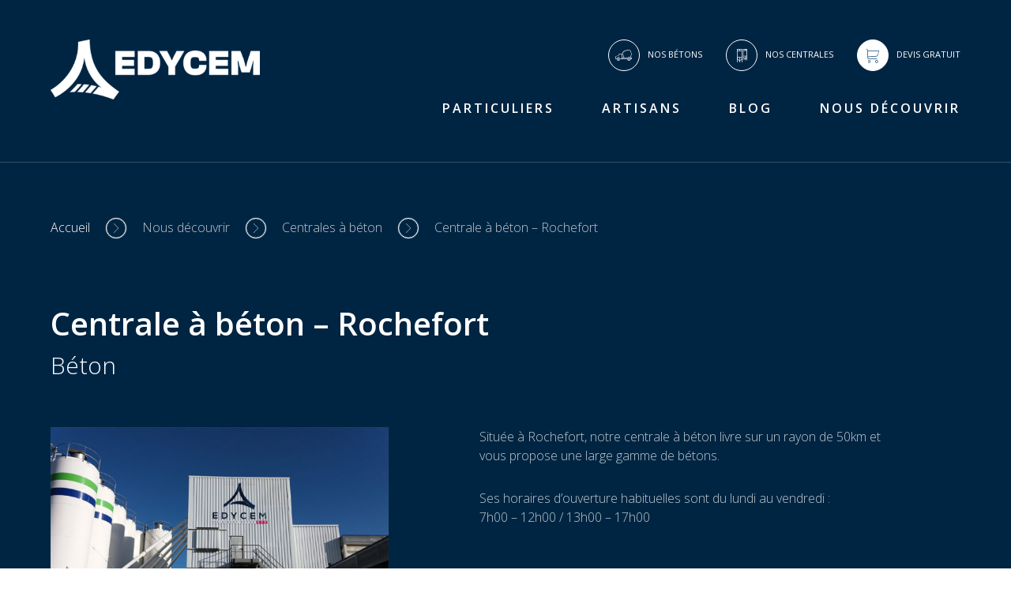

--- FILE ---
content_type: text/html; charset=UTF-8
request_url: https://www.edycem-bpe.fr/edycem-bpe/nos-centrales-a-beton/centrale-a-beton-et-chapes-fluides-rochefort/
body_size: 27969
content:
<!doctype html>
<html lang="fr-FR">
<head>
	<meta charset="UTF-8">


	<meta name="viewport" content="width=device-width, initial-scale=1">
	<link rel="profile" href="https://gmpg.org/xfn/11">

	<meta name='robots' content='index, follow, max-image-preview:large, max-snippet:-1, max-video-preview:-1' />

	<!-- This site is optimized with the Yoast SEO plugin v26.6 - https://yoast.com/wordpress/plugins/seo/ -->
	<title>Centrale à béton - Rochefort - EDYCEM BPE</title>
	<link rel="canonical" href="https://www.edycem-bpe.fr/edycem-bpe/nos-centrales-a-beton/centrale-a-beton-et-chapes-fluides-rochefort/" />
	<meta property="og:locale" content="fr_FR" />
	<meta property="og:type" content="article" />
	<meta property="og:title" content="Centrale à béton - Rochefort - EDYCEM BPE" />
	<meta property="og:description" content="Située à Rochefort, notre centrale à béton livre sur un rayon de 50km et vous propose une large gamme de bétons. Ses horaires d&rsquo;ouverture habituelles sont du lundi au vendredi : 7h00 &#8211; 12h00 / 13h00 &#8211; 17h00" />
	<meta property="og:url" content="https://www.edycem-bpe.fr/edycem-bpe/nos-centrales-a-beton/centrale-a-beton-et-chapes-fluides-rochefort/" />
	<meta property="og:site_name" content="EDYCEM BPE" />
	<meta property="article:modified_time" content="2025-11-21T14:11:42+00:00" />
	<meta property="og:image" content="https://www.edycem-bpe.fr/wp-content/uploads/2021/07/centrale-beton-rochefort-charente-maritime.jpg" />
	<meta property="og:image:width" content="1000" />
	<meta property="og:image:height" content="750" />
	<meta property="og:image:type" content="image/jpeg" />
	<meta name="twitter:card" content="summary_large_image" />
	<meta name="twitter:label1" content="Durée de lecture estimée" />
	<meta name="twitter:data1" content="1 minute" />
	<script type="application/ld+json" class="yoast-schema-graph">{"@context":"https://schema.org","@graph":[{"@type":"WebPage","@id":"https://www.edycem-bpe.fr/edycem-bpe/nos-centrales-a-beton/centrale-a-beton-et-chapes-fluides-rochefort/","url":"https://www.edycem-bpe.fr/edycem-bpe/nos-centrales-a-beton/centrale-a-beton-et-chapes-fluides-rochefort/","name":"Centrale à béton - Rochefort - EDYCEM BPE","isPartOf":{"@id":"https://www.edycem-bpe.fr/#website"},"primaryImageOfPage":{"@id":"https://www.edycem-bpe.fr/edycem-bpe/nos-centrales-a-beton/centrale-a-beton-et-chapes-fluides-rochefort/#primaryimage"},"image":{"@id":"https://www.edycem-bpe.fr/edycem-bpe/nos-centrales-a-beton/centrale-a-beton-et-chapes-fluides-rochefort/#primaryimage"},"thumbnailUrl":"https://www.edycem-bpe.fr/wp-content/uploads/2021/07/centrale-beton-rochefort-charente-maritime.jpg","datePublished":"2021-07-22T13:51:59+00:00","dateModified":"2025-11-21T14:11:42+00:00","breadcrumb":{"@id":"https://www.edycem-bpe.fr/edycem-bpe/nos-centrales-a-beton/centrale-a-beton-et-chapes-fluides-rochefort/#breadcrumb"},"inLanguage":"fr-FR","potentialAction":[{"@type":"ReadAction","target":["https://www.edycem-bpe.fr/edycem-bpe/nos-centrales-a-beton/centrale-a-beton-et-chapes-fluides-rochefort/"]}]},{"@type":"ImageObject","inLanguage":"fr-FR","@id":"https://www.edycem-bpe.fr/edycem-bpe/nos-centrales-a-beton/centrale-a-beton-et-chapes-fluides-rochefort/#primaryimage","url":"https://www.edycem-bpe.fr/wp-content/uploads/2021/07/centrale-beton-rochefort-charente-maritime.jpg","contentUrl":"https://www.edycem-bpe.fr/wp-content/uploads/2021/07/centrale-beton-rochefort-charente-maritime.jpg","width":1000,"height":750},{"@type":"BreadcrumbList","@id":"https://www.edycem-bpe.fr/edycem-bpe/nos-centrales-a-beton/centrale-a-beton-et-chapes-fluides-rochefort/#breadcrumb","itemListElement":[{"@type":"ListItem","position":1,"name":"Accueil","item":"https://www.edycem-bpe.fr/"},{"@type":"ListItem","position":2,"name":"Centrales à béton","item":"https://www.edycem-bpe.fr/edycem-bpe/nos-centrales-a-beton/"},{"@type":"ListItem","position":3,"name":"Centrale à béton &#8211; Rochefort"}]},{"@type":"WebSite","@id":"https://www.edycem-bpe.fr/#website","url":"https://www.edycem-bpe.fr/","name":"EDYCEM BPE","description":"Infiniment béton","publisher":{"@id":"https://www.edycem-bpe.fr/#organization"},"potentialAction":[{"@type":"SearchAction","target":{"@type":"EntryPoint","urlTemplate":"https://www.edycem-bpe.fr/?s={search_term_string}"},"query-input":{"@type":"PropertyValueSpecification","valueRequired":true,"valueName":"search_term_string"}}],"inLanguage":"fr-FR"},{"@type":"Organization","@id":"https://www.edycem-bpe.fr/#organization","name":"EDYCEM BPE","url":"https://www.edycem-bpe.fr/","logo":{"@type":"ImageObject","inLanguage":"fr-FR","@id":"https://www.edycem-bpe.fr/#/schema/logo/image/","url":"https://www.edycem-bpe.fr/wp-content/uploads/2025/11/cropped-edycem_bleu.png","contentUrl":"https://www.edycem-bpe.fr/wp-content/uploads/2025/11/cropped-edycem_bleu.png","width":400,"height":114,"caption":"EDYCEM BPE"},"image":{"@id":"https://www.edycem-bpe.fr/#/schema/logo/image/"},"sameAs":["https://www.facebook.com/EdycemBeton/","https://www.linkedin.com/company/edycem/"]}]}</script>
	<!-- / Yoast SEO plugin. -->


<link rel='dns-prefetch' href='//maps.googleapis.com' />
<link rel='dns-prefetch' href='//cdnjs.cloudflare.com' />
<link rel="alternate" type="application/rss+xml" title="EDYCEM BPE &raquo; Flux" href="https://www.edycem-bpe.fr/feed/" />
<link rel="alternate" type="application/rss+xml" title="EDYCEM BPE &raquo; Flux des commentaires" href="https://www.edycem-bpe.fr/comments/feed/" />
<link rel="alternate" title="oEmbed (JSON)" type="application/json+oembed" href="https://www.edycem-bpe.fr/wp-json/oembed/1.0/embed?url=https%3A%2F%2Fwww.edycem-bpe.fr%2Fedycem-bpe%2Fnos-centrales-a-beton%2Fcentrale-a-beton-et-chapes-fluides-rochefort%2F" />
<link rel="alternate" title="oEmbed (XML)" type="text/xml+oembed" href="https://www.edycem-bpe.fr/wp-json/oembed/1.0/embed?url=https%3A%2F%2Fwww.edycem-bpe.fr%2Fedycem-bpe%2Fnos-centrales-a-beton%2Fcentrale-a-beton-et-chapes-fluides-rochefort%2F&#038;format=xml" />
	<style id='wp-img-auto-sizes-contain-inline-css' type='text/css'>
img:is([sizes=auto i],[sizes^="auto," i]){contain-intrinsic-size:3000px 1500px}
/*# sourceURL=wp-img-auto-sizes-contain-inline-css */
</style>
	<style id='wp-emoji-styles-inline-css' type='text/css'>

	img.wp-smiley, img.emoji {
		display: inline !important;
		border: none !important;
		box-shadow: none !important;
		height: 1em !important;
		width: 1em !important;
		margin: 0 0.07em !important;
		vertical-align: -0.1em !important;
		background: none !important;
		padding: 0 !important;
	}
/*# sourceURL=wp-emoji-styles-inline-css */
</style>
	<style id='wp-block-library-inline-css' type='text/css'>
:root{--wp-block-synced-color:#7a00df;--wp-block-synced-color--rgb:122,0,223;--wp-bound-block-color:var(--wp-block-synced-color);--wp-editor-canvas-background:#ddd;--wp-admin-theme-color:#007cba;--wp-admin-theme-color--rgb:0,124,186;--wp-admin-theme-color-darker-10:#006ba1;--wp-admin-theme-color-darker-10--rgb:0,107,160.5;--wp-admin-theme-color-darker-20:#005a87;--wp-admin-theme-color-darker-20--rgb:0,90,135;--wp-admin-border-width-focus:2px}@media (min-resolution:192dpi){:root{--wp-admin-border-width-focus:1.5px}}.wp-element-button{cursor:pointer}:root .has-very-light-gray-background-color{background-color:#eee}:root .has-very-dark-gray-background-color{background-color:#313131}:root .has-very-light-gray-color{color:#eee}:root .has-very-dark-gray-color{color:#313131}:root .has-vivid-green-cyan-to-vivid-cyan-blue-gradient-background{background:linear-gradient(135deg,#00d084,#0693e3)}:root .has-purple-crush-gradient-background{background:linear-gradient(135deg,#34e2e4,#4721fb 50%,#ab1dfe)}:root .has-hazy-dawn-gradient-background{background:linear-gradient(135deg,#faaca8,#dad0ec)}:root .has-subdued-olive-gradient-background{background:linear-gradient(135deg,#fafae1,#67a671)}:root .has-atomic-cream-gradient-background{background:linear-gradient(135deg,#fdd79a,#004a59)}:root .has-nightshade-gradient-background{background:linear-gradient(135deg,#330968,#31cdcf)}:root .has-midnight-gradient-background{background:linear-gradient(135deg,#020381,#2874fc)}:root{--wp--preset--font-size--normal:16px;--wp--preset--font-size--huge:42px}.has-regular-font-size{font-size:1em}.has-larger-font-size{font-size:2.625em}.has-normal-font-size{font-size:var(--wp--preset--font-size--normal)}.has-huge-font-size{font-size:var(--wp--preset--font-size--huge)}.has-text-align-center{text-align:center}.has-text-align-left{text-align:left}.has-text-align-right{text-align:right}.has-fit-text{white-space:nowrap!important}#end-resizable-editor-section{display:none}.aligncenter{clear:both}.items-justified-left{justify-content:flex-start}.items-justified-center{justify-content:center}.items-justified-right{justify-content:flex-end}.items-justified-space-between{justify-content:space-between}.screen-reader-text{border:0;clip-path:inset(50%);height:1px;margin:-1px;overflow:hidden;padding:0;position:absolute;width:1px;word-wrap:normal!important}.screen-reader-text:focus{background-color:#ddd;clip-path:none;color:#444;display:block;font-size:1em;height:auto;left:5px;line-height:normal;padding:15px 23px 14px;text-decoration:none;top:5px;width:auto;z-index:100000}html :where(.has-border-color){border-style:solid}html :where([style*=border-top-color]){border-top-style:solid}html :where([style*=border-right-color]){border-right-style:solid}html :where([style*=border-bottom-color]){border-bottom-style:solid}html :where([style*=border-left-color]){border-left-style:solid}html :where([style*=border-width]){border-style:solid}html :where([style*=border-top-width]){border-top-style:solid}html :where([style*=border-right-width]){border-right-style:solid}html :where([style*=border-bottom-width]){border-bottom-style:solid}html :where([style*=border-left-width]){border-left-style:solid}html :where(img[class*=wp-image-]){height:auto;max-width:100%}:where(figure){margin:0 0 1em}html :where(.is-position-sticky){--wp-admin--admin-bar--position-offset:var(--wp-admin--admin-bar--height,0px)}@media screen and (max-width:600px){html :where(.is-position-sticky){--wp-admin--admin-bar--position-offset:0px}}

/*# sourceURL=wp-block-library-inline-css */
</style>
	<style id='global-styles-inline-css' type='text/css'>
:root{--wp--preset--aspect-ratio--square: 1;--wp--preset--aspect-ratio--4-3: 4/3;--wp--preset--aspect-ratio--3-4: 3/4;--wp--preset--aspect-ratio--3-2: 3/2;--wp--preset--aspect-ratio--2-3: 2/3;--wp--preset--aspect-ratio--16-9: 16/9;--wp--preset--aspect-ratio--9-16: 9/16;--wp--preset--color--black: #000000;--wp--preset--color--cyan-bluish-gray: #abb8c3;--wp--preset--color--white: #ffffff;--wp--preset--color--pale-pink: #f78da7;--wp--preset--color--vivid-red: #cf2e2e;--wp--preset--color--luminous-vivid-orange: #ff6900;--wp--preset--color--luminous-vivid-amber: #fcb900;--wp--preset--color--light-green-cyan: #7bdcb5;--wp--preset--color--vivid-green-cyan: #00d084;--wp--preset--color--pale-cyan-blue: #8ed1fc;--wp--preset--color--vivid-cyan-blue: #0693e3;--wp--preset--color--vivid-purple: #9b51e0;--wp--preset--gradient--vivid-cyan-blue-to-vivid-purple: linear-gradient(135deg,rgb(6,147,227) 0%,rgb(155,81,224) 100%);--wp--preset--gradient--light-green-cyan-to-vivid-green-cyan: linear-gradient(135deg,rgb(122,220,180) 0%,rgb(0,208,130) 100%);--wp--preset--gradient--luminous-vivid-amber-to-luminous-vivid-orange: linear-gradient(135deg,rgb(252,185,0) 0%,rgb(255,105,0) 100%);--wp--preset--gradient--luminous-vivid-orange-to-vivid-red: linear-gradient(135deg,rgb(255,105,0) 0%,rgb(207,46,46) 100%);--wp--preset--gradient--very-light-gray-to-cyan-bluish-gray: linear-gradient(135deg,rgb(238,238,238) 0%,rgb(169,184,195) 100%);--wp--preset--gradient--cool-to-warm-spectrum: linear-gradient(135deg,rgb(74,234,220) 0%,rgb(151,120,209) 20%,rgb(207,42,186) 40%,rgb(238,44,130) 60%,rgb(251,105,98) 80%,rgb(254,248,76) 100%);--wp--preset--gradient--blush-light-purple: linear-gradient(135deg,rgb(255,206,236) 0%,rgb(152,150,240) 100%);--wp--preset--gradient--blush-bordeaux: linear-gradient(135deg,rgb(254,205,165) 0%,rgb(254,45,45) 50%,rgb(107,0,62) 100%);--wp--preset--gradient--luminous-dusk: linear-gradient(135deg,rgb(255,203,112) 0%,rgb(199,81,192) 50%,rgb(65,88,208) 100%);--wp--preset--gradient--pale-ocean: linear-gradient(135deg,rgb(255,245,203) 0%,rgb(182,227,212) 50%,rgb(51,167,181) 100%);--wp--preset--gradient--electric-grass: linear-gradient(135deg,rgb(202,248,128) 0%,rgb(113,206,126) 100%);--wp--preset--gradient--midnight: linear-gradient(135deg,rgb(2,3,129) 0%,rgb(40,116,252) 100%);--wp--preset--font-size--small: 13px;--wp--preset--font-size--medium: 20px;--wp--preset--font-size--large: 36px;--wp--preset--font-size--x-large: 42px;--wp--preset--spacing--20: 0.44rem;--wp--preset--spacing--30: 0.67rem;--wp--preset--spacing--40: 1rem;--wp--preset--spacing--50: 1.5rem;--wp--preset--spacing--60: 2.25rem;--wp--preset--spacing--70: 3.38rem;--wp--preset--spacing--80: 5.06rem;--wp--preset--shadow--natural: 6px 6px 9px rgba(0, 0, 0, 0.2);--wp--preset--shadow--deep: 12px 12px 50px rgba(0, 0, 0, 0.4);--wp--preset--shadow--sharp: 6px 6px 0px rgba(0, 0, 0, 0.2);--wp--preset--shadow--outlined: 6px 6px 0px -3px rgb(255, 255, 255), 6px 6px rgb(0, 0, 0);--wp--preset--shadow--crisp: 6px 6px 0px rgb(0, 0, 0);}:root { --wp--style--global--content-size: 820px;--wp--style--global--wide-size: 1200px; }:where(body) { margin: 0; }.wp-site-blocks > .alignleft { float: left; margin-right: 2em; }.wp-site-blocks > .alignright { float: right; margin-left: 2em; }.wp-site-blocks > .aligncenter { justify-content: center; margin-left: auto; margin-right: auto; }:where(.is-layout-flex){gap: 0.5em;}:where(.is-layout-grid){gap: 0.5em;}.is-layout-flow > .alignleft{float: left;margin-inline-start: 0;margin-inline-end: 2em;}.is-layout-flow > .alignright{float: right;margin-inline-start: 2em;margin-inline-end: 0;}.is-layout-flow > .aligncenter{margin-left: auto !important;margin-right: auto !important;}.is-layout-constrained > .alignleft{float: left;margin-inline-start: 0;margin-inline-end: 2em;}.is-layout-constrained > .alignright{float: right;margin-inline-start: 2em;margin-inline-end: 0;}.is-layout-constrained > .aligncenter{margin-left: auto !important;margin-right: auto !important;}.is-layout-constrained > :where(:not(.alignleft):not(.alignright):not(.alignfull)){max-width: var(--wp--style--global--content-size);margin-left: auto !important;margin-right: auto !important;}.is-layout-constrained > .alignwide{max-width: var(--wp--style--global--wide-size);}body .is-layout-flex{display: flex;}.is-layout-flex{flex-wrap: wrap;align-items: center;}.is-layout-flex > :is(*, div){margin: 0;}body .is-layout-grid{display: grid;}.is-layout-grid > :is(*, div){margin: 0;}body{padding-top: 0px;padding-right: 0px;padding-bottom: 0px;padding-left: 0px;}a:where(:not(.wp-element-button)){text-decoration: none;}:root :where(.wp-element-button, .wp-block-button__link){background-color: #32373c;border-width: 0;color: #fff;font-family: inherit;font-size: inherit;font-style: inherit;font-weight: inherit;letter-spacing: inherit;line-height: inherit;padding-top: calc(0.667em + 2px);padding-right: calc(1.333em + 2px);padding-bottom: calc(0.667em + 2px);padding-left: calc(1.333em + 2px);text-decoration: none;text-transform: inherit;}.has-black-color{color: var(--wp--preset--color--black) !important;}.has-cyan-bluish-gray-color{color: var(--wp--preset--color--cyan-bluish-gray) !important;}.has-white-color{color: var(--wp--preset--color--white) !important;}.has-pale-pink-color{color: var(--wp--preset--color--pale-pink) !important;}.has-vivid-red-color{color: var(--wp--preset--color--vivid-red) !important;}.has-luminous-vivid-orange-color{color: var(--wp--preset--color--luminous-vivid-orange) !important;}.has-luminous-vivid-amber-color{color: var(--wp--preset--color--luminous-vivid-amber) !important;}.has-light-green-cyan-color{color: var(--wp--preset--color--light-green-cyan) !important;}.has-vivid-green-cyan-color{color: var(--wp--preset--color--vivid-green-cyan) !important;}.has-pale-cyan-blue-color{color: var(--wp--preset--color--pale-cyan-blue) !important;}.has-vivid-cyan-blue-color{color: var(--wp--preset--color--vivid-cyan-blue) !important;}.has-vivid-purple-color{color: var(--wp--preset--color--vivid-purple) !important;}.has-black-background-color{background-color: var(--wp--preset--color--black) !important;}.has-cyan-bluish-gray-background-color{background-color: var(--wp--preset--color--cyan-bluish-gray) !important;}.has-white-background-color{background-color: var(--wp--preset--color--white) !important;}.has-pale-pink-background-color{background-color: var(--wp--preset--color--pale-pink) !important;}.has-vivid-red-background-color{background-color: var(--wp--preset--color--vivid-red) !important;}.has-luminous-vivid-orange-background-color{background-color: var(--wp--preset--color--luminous-vivid-orange) !important;}.has-luminous-vivid-amber-background-color{background-color: var(--wp--preset--color--luminous-vivid-amber) !important;}.has-light-green-cyan-background-color{background-color: var(--wp--preset--color--light-green-cyan) !important;}.has-vivid-green-cyan-background-color{background-color: var(--wp--preset--color--vivid-green-cyan) !important;}.has-pale-cyan-blue-background-color{background-color: var(--wp--preset--color--pale-cyan-blue) !important;}.has-vivid-cyan-blue-background-color{background-color: var(--wp--preset--color--vivid-cyan-blue) !important;}.has-vivid-purple-background-color{background-color: var(--wp--preset--color--vivid-purple) !important;}.has-black-border-color{border-color: var(--wp--preset--color--black) !important;}.has-cyan-bluish-gray-border-color{border-color: var(--wp--preset--color--cyan-bluish-gray) !important;}.has-white-border-color{border-color: var(--wp--preset--color--white) !important;}.has-pale-pink-border-color{border-color: var(--wp--preset--color--pale-pink) !important;}.has-vivid-red-border-color{border-color: var(--wp--preset--color--vivid-red) !important;}.has-luminous-vivid-orange-border-color{border-color: var(--wp--preset--color--luminous-vivid-orange) !important;}.has-luminous-vivid-amber-border-color{border-color: var(--wp--preset--color--luminous-vivid-amber) !important;}.has-light-green-cyan-border-color{border-color: var(--wp--preset--color--light-green-cyan) !important;}.has-vivid-green-cyan-border-color{border-color: var(--wp--preset--color--vivid-green-cyan) !important;}.has-pale-cyan-blue-border-color{border-color: var(--wp--preset--color--pale-cyan-blue) !important;}.has-vivid-cyan-blue-border-color{border-color: var(--wp--preset--color--vivid-cyan-blue) !important;}.has-vivid-purple-border-color{border-color: var(--wp--preset--color--vivid-purple) !important;}.has-vivid-cyan-blue-to-vivid-purple-gradient-background{background: var(--wp--preset--gradient--vivid-cyan-blue-to-vivid-purple) !important;}.has-light-green-cyan-to-vivid-green-cyan-gradient-background{background: var(--wp--preset--gradient--light-green-cyan-to-vivid-green-cyan) !important;}.has-luminous-vivid-amber-to-luminous-vivid-orange-gradient-background{background: var(--wp--preset--gradient--luminous-vivid-amber-to-luminous-vivid-orange) !important;}.has-luminous-vivid-orange-to-vivid-red-gradient-background{background: var(--wp--preset--gradient--luminous-vivid-orange-to-vivid-red) !important;}.has-very-light-gray-to-cyan-bluish-gray-gradient-background{background: var(--wp--preset--gradient--very-light-gray-to-cyan-bluish-gray) !important;}.has-cool-to-warm-spectrum-gradient-background{background: var(--wp--preset--gradient--cool-to-warm-spectrum) !important;}.has-blush-light-purple-gradient-background{background: var(--wp--preset--gradient--blush-light-purple) !important;}.has-blush-bordeaux-gradient-background{background: var(--wp--preset--gradient--blush-bordeaux) !important;}.has-luminous-dusk-gradient-background{background: var(--wp--preset--gradient--luminous-dusk) !important;}.has-pale-ocean-gradient-background{background: var(--wp--preset--gradient--pale-ocean) !important;}.has-electric-grass-gradient-background{background: var(--wp--preset--gradient--electric-grass) !important;}.has-midnight-gradient-background{background: var(--wp--preset--gradient--midnight) !important;}.has-small-font-size{font-size: var(--wp--preset--font-size--small) !important;}.has-medium-font-size{font-size: var(--wp--preset--font-size--medium) !important;}.has-large-font-size{font-size: var(--wp--preset--font-size--large) !important;}.has-x-large-font-size{font-size: var(--wp--preset--font-size--x-large) !important;}
/*# sourceURL=global-styles-inline-css */
</style>
	<link rel='stylesheet' id='cmplz-general-css' href='https://www.edycem-bpe.fr/wp-content/plugins/complianz-gdpr-premium/assets/css/cookieblocker.min.css?ver=1761941604' type='text/css' media='all'>
	<link rel="stylesheet" href="https://www.edycem-bpe.fr/wp-content/cache/jch-optimize/assets/css/b0c821c5324aa3a7e62d1ec623db0e044ff6fc19ad127a8ddeeff251675485f7.css" id="nobi_theme-style-css">
	<link rel='stylesheet' id='fontawesome-css' href='https://cdnjs.cloudflare.com/ajax/libs/font-awesome/6.5.1/css/all.min.css?ver=6.5.1' type='text/css' media='all'>
	<link rel="stylesheet" href="https://www.edycem-bpe.fr/wp-content/cache/jch-optimize/assets/css/b0c821c5324aa3a7e62d1ec623db0e047852fbcdf09d0ff9fd912258027bac93.css" id="custom-css-css">
	<style>
#wpadminbar .jch-ms-icon, #wpadminbar .jch-ms-icon::before{
    font-family: dashicons;
    margin-right: 2px;
    font-size: 13px;
}

#wpadminbar .jch-ms-icon-right, #wpadminbar .jch-ms-icon-right::before{
    font-family: dashicons;
    margin-left: 2px;
    font-size: 13px;
}

#wpadminbar #wp-admin-bar-jch-optimize-parent .ab-icon::before {
    content: "\f159";
    top: 2px;
}
#wpadminbar #wp-admin-bar-jch-optimize-parent .ab-icon.production::before {
    color: #00a32a;
}
#wpadminbar #wp-admin-bar-jch-optimize-parent .ab-icon.development::before {
    color: #d63638;
}
#wpadminbar #wp-admin-bar-jch-optimize-parent .ab-icon.network::before {
    color: #646970;
}

/* --- Cache card styles --- */
#wpadminbar .jch-ms-cache-card {
    padding: 6px 8px;
    margin: 4px 0 2px;
    background: #1d2327;
    border-radius: 4px;
    border: 1px solid rgba(255,255,255,0.08);
    box-shadow: 0 1px 2px rgba(0,0,0,0.3);
    display: inline-block;
    min-width: 0;
    width: 100%;
    box-sizing: border-box;
    white-space: nowrap; /* keeps the two metrics on one line each */
}

#wpadminbar .jch-ms-cache-card,
#wpadminbar .jch-ms-cache-card * {
    font-size: 11px;
    line-height: 1.4;
}

#wpadminbar .jch-ms-cache-heading {
    display: flex;
    align-items: end;
    margin-bottom: 4px;
    font-weight: 600;
}

#wpadminbar .jch-ms-cache-heading .jch-ms-cache-title {
    opacity: 0.9;
}

#wpadminbar .jch-ms-cache-metrics {
    display: flex;
    gap: 4px 12px;
}

#wpadminbar .jch-ms-cache-metric {
    display: flex;
    flex-direction: column;
}

#wpadminbar .jch-ms-cache-label {
    opacity: 0.7;
    font-size: 10px;
    text-transform: uppercase;
    letter-spacing: 0.03em;
}

#wpadminbar .jch-ms-cache-size,
#wpadminbar .jch-ms-cache-files {
    font-weight: 600;
}

/* Allow this submenu item to grow vertically instead of staying at 32px */
#wpadminbar #wp-admin-bar-jch-optimize-cache-info,
#wpadminbar #wp-admin-bar-jch-optimize-cache-info .ab-item {
    height: auto;
    line-height: 1.4;
}

/* Loading state */
#wpadminbar .jch-ms-cache-card.is-loading .jch-ms-cache-size::before,
#wpadminbar .jch-ms-cache-card.is-loading .jch-ms-cache-files::before {
    content: "\f463"; /* dashicons-randomize */
    font-family: dashicons;
    display: inline-block;
    margin-right: 4px;
    animation: jch-ms-spin 1s linear infinite;
    position: relative;
    top: 2px;
}

@keyframes jch-ms-spin {
    0%   { transform: rotate(0deg); }
    100% { transform: rotate(360deg); }
}
</style>
	<style>.cmplz-hidden {
					display: none !important;
				}</style>
	<style type="text/css">
					.site-title,
			.site-description {
				position: absolute;
				clip: rect(1px, 1px, 1px, 1px);
			}
				</style>











<link rel="https://api.w.org/" href="https://www.edycem-bpe.fr/wp-json/" /><link rel="alternate" title="JSON" type="application/json" href="https://www.edycem-bpe.fr/wp-json/wp/v2/centrales_beton/11307" /><link rel="EditURI" type="application/rsd+xml" title="RSD" href="https://www.edycem-bpe.fr/xmlrpc.php?rsd" />
<meta name="generator" content="WordPress 6.9" />
<link rel='shortlink' href='https://www.edycem-bpe.fr/?p=11307' />


					
		<link rel="icon" href="https://www.edycem-bpe.fr/wp-content/uploads/2018/10/site_icon-32/cropped-favicona2x.png" sizes="32x32" />
<link rel="icon" href="https://www.edycem-bpe.fr/wp-content/uploads/2018/10/site_icon-192/cropped-favicona2x.png" sizes="192x192" />
<link rel="apple-touch-icon" href="https://www.edycem-bpe.fr/wp-content/uploads/2018/10/site_icon-180/cropped-favicona2x.png" />
<meta name="msapplication-TileImage" content="https://www.edycem-bpe.fr/wp-content/uploads/2018/10/site_icon-270/cropped-favicona2x.png" />


	<script type="text/javascript">
/* <![CDATA[ */
var gform;gform||(document.addEventListener("gform_main_scripts_loaded",function(){gform.scriptsLoaded=!0}),document.addEventListener("gform/theme/scripts_loaded",function(){gform.themeScriptsLoaded=!0}),window.addEventListener("DOMContentLoaded",function(){gform.domLoaded=!0}),gform={domLoaded:!1,scriptsLoaded:!1,themeScriptsLoaded:!1,isFormEditor:()=>"function"==typeof InitializeEditor,callIfLoaded:function(o){return!(!gform.domLoaded||!gform.scriptsLoaded||!gform.themeScriptsLoaded&&!gform.isFormEditor()||(gform.isFormEditor()&&console.warn("The use of gform.initializeOnLoaded() is deprecated in the form editor context and will be removed in Gravity Forms 3.1."),o(),0))},initializeOnLoaded:function(o){gform.callIfLoaded(o)||(document.addEventListener("gform_main_scripts_loaded",()=>{gform.scriptsLoaded=!0,gform.callIfLoaded(o)}),document.addEventListener("gform/theme/scripts_loaded",()=>{gform.themeScriptsLoaded=!0,gform.callIfLoaded(o)}),window.addEventListener("DOMContentLoaded",()=>{gform.domLoaded=!0,gform.callIfLoaded(o)}))},hooks:{action:{},filter:{}},addAction:function(o,r,e,t){gform.addHook("action",o,r,e,t)},addFilter:function(o,r,e,t){gform.addHook("filter",o,r,e,t)},doAction:function(o){gform.doHook("action",o,arguments)},applyFilters:function(o){return gform.doHook("filter",o,arguments)},removeAction:function(o,r){gform.removeHook("action",o,r)},removeFilter:function(o,r,e){gform.removeHook("filter",o,r,e)},addHook:function(o,r,e,t,n){null==gform.hooks[o][r]&&(gform.hooks[o][r]=[]);var d=gform.hooks[o][r];null==n&&(n=r+"_"+d.length),gform.hooks[o][r].push({tag:n,callable:e,priority:t=null==t?10:t})},doHook:function(r,o,e){var t;if(e=Array.prototype.slice.call(e,1),null!=gform.hooks[r][o]&&((o=gform.hooks[r][o]).sort(function(o,r){return o.priority-r.priority}),o.forEach(function(o){"function"!=typeof(t=o.callable)&&(t=window[t]),"action"==r?t.apply(null,e):e[0]=t.apply(null,e)})),"filter"==r)return e[0]},removeHook:function(o,r,t,n){var e;null!=gform.hooks[o][r]&&(e=(e=gform.hooks[o][r]).filter(function(o,r,e){return!!(null!=n&&n!=o.tag||null!=t&&t!=o.priority)}),gform.hooks[o][r]=e)}});
/* ]]> */
</script>
	<script src="https://www.edycem-bpe.fr/wp-content/cache/jch-optimize/assets/js/e367cdeff1fd6474b9dbbd347cfb7d1e31a5f8443520da7253e568574ad0946b.js" id="jquery-core-js"></script>
	<script src="https://www.edycem-bpe.fr/wp-content/cache/jch-optimize/assets/js/e367cdeff1fd6474b9dbbd347cfb7d1ee32460a7c7c1f5d038c90205f2bb5bca.js" id="jquery-migrate-js"></script>
	<script type="text/javascript" src="https://maps.googleapis.com/maps/api/js?key=AIzaSyBcAWYGweGI7mkdWVdbRbTXWNsa74QqGSY&amp;libraries=geometry,places" id="google_map_api-js"></script>
	<script>
document.addEventListener('DOMContentLoaded', function () {
    const parent = document.getElementById('wp-admin-bar-jch-optimize-parent')
    const cacheItem = document.getElementById('wp-admin-bar-jch-optimize-cache-info')

    if (!parent || !cacheItem) {
        return;
    }

    const card      = cacheItem.querySelector('.jch-ms-cache-card')
    const sizeEl    = cacheItem.querySelector('.jch-ms-cache-size')
    const filesEl   = cacheItem.querySelector('.jch-ms-cache-files')

    if (!card || !sizeEl || !filesEl) {
        return;
    }

    let loaded = false 

    function loadCacheInfo() {
        if (loaded) {
            return;
        }
        loaded = true;

        card.classList.add('is-loading');
        sizeEl.textContent  = 'Cache: loading…';
        filesEl.textContent = '';

        const url = 'https://www.edycem-bpe.fr/wp-admin/admin-ajax.php' + '?action=getcacheinfo'

        fetch(url, { credentials: 'same-origin' })
            .then(function (response) {
                if (!response.ok) {
                    throw new Error('Network error');
                }
                return response.json();
            })
            .then(function (data) {
                if (!data || typeof data.size === 'undefined' || typeof data.numFiles === 'undefined') {
                    throw new Error('Invalid response');
                }

                const filesLabel = (data.numFiles === '1' ? ' file' : ' files')

                sizeEl.textContent  = data.size;
                filesEl.textContent = String(data.numFiles) + filesLabel;

                card.classList.remove('is-loading');
            })
            .catch(function () {
                sizeEl.textContent  = 'Cache: unavailable';
                filesEl.textContent = '';
                card.classList.remove('is-loading');
            });
    }

    // Lazy-load once when the parent is opened (hover/focus)
    parent.addEventListener('mouseenter', loadCacheInfo);
    parent.addEventListener('focus', loadCacheInfo, true);
});
</script>
</head>

<body class="wp-singular centrales_beton-template-default single single-centrales_beton postid-11307 wp-custom-logo wp-theme-nobi_theme no-sidebar">
<div id="page" class="site">
	<a class="skip-link screen-reader-text" href="#content">Skip to content</a>

	<header id="masthead" class="site-header">

        <div class="site-header-inner wrap">

            <a href="https://www.edycem-bpe.fr" class="site-branding mo-3of6 t-2of6 logo-outer">
                <img width="400" height="114" src="https://www.edycem-bpe.fr/wp-content/uploads/2025/11/edycem_blanc.png" class="logo primary" alt="" decoding="async" srcset="https://www.edycem-bpe.fr/wp-content/uploads/2025/11/edycem_blanc.png 400w, https://www.edycem-bpe.fr/wp-content/uploads/2025/11/edycem_blanc-350x100.png 350w" sizes="(max-width: 400px) 100vw, 400px" /><img width="400" height="114" src="https://www.edycem-bpe.fr/wp-content/uploads/2025/11/cropped-edycem_bleu.png" class="logo secondary" alt="" decoding="async" />            </a><!-- .site-branding -->

            <nav id="site-navigation" class="main-navigation">
                <button class="menu_btn">
                                <span class="menu_btn-inner">
                                    <span class="menu_btn-picto"></span>
                                </span>
                </button>
                <div class="menu-menu-top-container"><ul id="menu_top" class="menu_top"><li id="menu-item-388" class="beton menu-item menu-item-type-post_type menu-item-object-page menu-item-388"><a href="https://www.edycem-bpe.fr/betons/">Nos bétons</a></li>
<li id="menu-item-389" class="centrale menu-item menu-item-type-post_type menu-item-object-page menu-item-389 current-menu-ancestor"><a href="https://www.edycem-bpe.fr/edycem-bpe/nos-centrales-a-beton/">Nos centrales</a></li>
<li id="menu-item-391" class="command menu-item menu-item-type-post_type menu-item-object-page menu-item-391"><a href="https://www.edycem-bpe.fr/demander-votre-devis-gratuit/">Devis gratuit</a></li>
</ul></div>
                <div class="menu-principal-container"><ul id="primary-menu" class="menu"><li id="menu-item-238" class="pink particuliers menu-item menu-item-type-post_type menu-item-object-page menu-item-has-children menu-item-238"><a href="https://www.edycem-bpe.fr/particuliers/">Particuliers</a>
<ul class="sub-menu">
	<li id="menu-item-239" class="off navlink-2 menu-item menu-item-type-custom menu-item-object-custom menu-item-has-children menu-item-239"><a href="#">Nos solutions</a>
	<ul class="sub-menu">
		<li id="menu-item-240" class="off navlink-3 menu-item menu-item-type-custom menu-item-object-custom menu-item-has-children menu-item-240"><a href="#">Par destination</a>
		<ul class="sub-menu">
			<li id="menu-item-467" class="image menu-item menu-item-type-taxonomy menu-item-object-destinations menu-item-467"><a href="https://www.edycem-bpe.fr/particuliers/betons/destinations/allee/">Allée<div class="img_hover"><img width="260" height="500" src="https://www.edycem-bpe.fr/wp-content/uploads/2019/01/allee-maison-individuelle-260x500.jpg" class="attachment-menu_img_260x500_r size-menu_img_260x500_r" alt="Entrée de maison en béton poreux" decoding="async" fetchpriority="high" srcset="https://www.edycem-bpe.fr/wp-content/uploads/2019/01/allee-maison-individuelle-260x500.jpg 260w, https://www.edycem-bpe.fr/wp-content/uploads/2019/01/allee-maison-individuelle-520x1000.jpg 520w" sizes="(max-width: 260px) 100vw, 260px" /></div></a></li>
			<li id="menu-item-468" class="image menu-item menu-item-type-taxonomy menu-item-object-destinations menu-item-468"><a href="https://www.edycem-bpe.fr/particuliers/betons/destinations/dalle-en-beton/">Dalle en béton<div class="img_hover"><img width="260" height="500" src="https://www.edycem-bpe.fr/wp-content/uploads/2019/01/dalle-beton-260x500.jpg" class="attachment-menu_img_260x500_r size-menu_img_260x500_r" alt="Coulage d&#039;une dalle de répartition en béton autoplacant" decoding="async" srcset="https://www.edycem-bpe.fr/wp-content/uploads/2019/01/dalle-beton-260x500.jpg 260w, https://www.edycem-bpe.fr/wp-content/uploads/2019/01/dalle-beton-520x1000.jpg 520w" sizes="(max-width: 260px) 100vw, 260px" /></div></a></li>
			<li id="menu-item-469" class="image menu-item menu-item-type-taxonomy menu-item-object-destinations menu-item-469"><a href="https://www.edycem-bpe.fr/particuliers/betons/destinations/fondation/">Fondation<div class="img_hover"><img width="260" height="500" src="https://www.edycem-bpe.fr/wp-content/uploads/2019/01/fondation-maison-individuelle-260x500.jpg" class="attachment-menu_img_260x500_r size-menu_img_260x500_r" alt="Réalisation de fondation d&#039;une maison individuelle au tapis à goulotte rotative" decoding="async" srcset="https://www.edycem-bpe.fr/wp-content/uploads/2019/01/fondation-maison-individuelle-260x500.jpg 260w, https://www.edycem-bpe.fr/wp-content/uploads/2019/01/fondation-maison-individuelle-520x1000.jpg 520w" sizes="(max-width: 260px) 100vw, 260px" /></div></a></li>
			<li id="menu-item-470" class="image menu-item menu-item-type-taxonomy menu-item-object-destinations menu-item-470"><a href="https://www.edycem-bpe.fr/particuliers/betons/destinations/garage/">Garage<div class="img_hover"><img width="260" height="500" src="https://www.edycem-bpe.fr/wp-content/uploads/2019/01/garage-260x500.jpg" class="attachment-menu_img_260x500_r size-menu_img_260x500_r" alt="Entrée de garage en béton désactivé avec intégration d&#039;une rose des vents en béton empreinte" decoding="async" srcset="https://www.edycem-bpe.fr/wp-content/uploads/2019/01/garage-260x500.jpg 260w, https://www.edycem-bpe.fr/wp-content/uploads/2019/01/garage-520x1000.jpg 520w" sizes="(max-width: 260px) 100vw, 260px" /></div></a></li>
			<li id="menu-item-471" class="image menu-item menu-item-type-taxonomy menu-item-object-destinations menu-item-471"><a href="https://www.edycem-bpe.fr/particuliers/betons/destinations/piscine/">Piscine<div class="img_hover"><img width="260" height="500" src="https://www.edycem-bpe.fr/wp-content/uploads/2019/01/plage-piscine-260x500.jpg" class="attachment-menu_img_260x500_r size-menu_img_260x500_r" alt="Plage de piscine en béton empreinte imitation pierre naturelle" decoding="async" srcset="https://www.edycem-bpe.fr/wp-content/uploads/2019/01/plage-piscine-260x500.jpg 260w, https://www.edycem-bpe.fr/wp-content/uploads/2019/01/plage-piscine-520x1000.jpg 520w" sizes="(max-width: 260px) 100vw, 260px" /></div></a></li>
			<li id="menu-item-472" class="image menu-item menu-item-type-taxonomy menu-item-object-destinations menu-item-472"><a href="https://www.edycem-bpe.fr/particuliers/betons/destinations/plancher-chauffant/">Plancher chauffant<div class="img_hover"><img width="260" height="500" src="https://www.edycem-bpe.fr/wp-content/uploads/2019/01/kalkiss-chape-fluide-ciment-260x500.jpg" class="attachment-menu_img_260x500_r size-menu_img_260x500_r" alt="Coulage chape fluide ciment Kalkiss" decoding="async" srcset="https://www.edycem-bpe.fr/wp-content/uploads/2019/01/kalkiss-chape-fluide-ciment-260x500.jpg 260w, https://www.edycem-bpe.fr/wp-content/uploads/2019/01/kalkiss-chape-fluide-ciment-520x1000.jpg 520w" sizes="(max-width: 260px) 100vw, 260px" /></div></a></li>
			<li id="menu-item-473" class="image menu-item menu-item-type-taxonomy menu-item-object-destinations menu-item-473"><a href="https://www.edycem-bpe.fr/particuliers/betons/destinations/sol-decoratif/">Sol décoratif<div class="img_hover"><img width="260" height="500" src="https://www.edycem-bpe.fr/wp-content/uploads/2019/01/sol-decoratif-terrasse-260x500.jpg" class="attachment-menu_img_260x500_r size-menu_img_260x500_r" alt="Terrasse en béton imitation bois" decoding="async" srcset="https://www.edycem-bpe.fr/wp-content/uploads/2019/01/sol-decoratif-terrasse-260x500.jpg 260w, https://www.edycem-bpe.fr/wp-content/uploads/2019/01/sol-decoratif-terrasse-520x1000.jpg 520w" sizes="(max-width: 260px) 100vw, 260px" /></div></a></li>
			<li id="menu-item-474" class="image menu-item menu-item-type-taxonomy menu-item-object-destinations menu-item-474"><a href="https://www.edycem-bpe.fr/particuliers/betons/destinations/terrasse/">Terrasse<div class="img_hover"><img width="260" height="500" src="https://www.edycem-bpe.fr/wp-content/uploads/2019/01/terrasse-260x500.jpg" class="attachment-menu_img_260x500_r size-menu_img_260x500_r" alt="Terrasse en béton poreux" decoding="async" srcset="https://www.edycem-bpe.fr/wp-content/uploads/2019/01/terrasse-260x500.jpg 260w, https://www.edycem-bpe.fr/wp-content/uploads/2019/01/terrasse-520x1000.jpg 520w" sizes="(max-width: 260px) 100vw, 260px" /></div></a></li>
		</ul>
</li>
	</ul>
</li>
	<li id="menu-item-249" class="off navlink-2 menu-item menu-item-type-custom menu-item-object-custom menu-item-has-children menu-item-249"><a href="#">Nos conseils</a>
	<ul class="sub-menu">
		<li id="menu-item-233" class="menu-item menu-item-type-post_type menu-item-object-page menu-item-233"><a href="https://www.edycem-bpe.fr/particuliers/nos-services-de-livraison/">Livraison béton en toupie : l’expertise EDYCEM au service de votre chantier</a></li>
		<li id="menu-item-13740" class="menu-item menu-item-type-post_type menu-item-object-page menu-item-13740"><a href="https://www.edycem-bpe.fr/particuliers/comment-acheter-et-commander-du-beton/">Comment acheter et commander du béton ?</a></li>
		<li id="menu-item-296" class="menu-item menu-item-type-post_type menu-item-object-blog menu-item-296"><a href="https://www.edycem-bpe.fr/blog/comment-estimer-le-volume-necessaire-de-beton/">Comment estimer le volume nécessaire de béton ?</a></li>
		<li id="menu-item-298" class="menu-item menu-item-type-post_type menu-item-object-blog menu-item-298"><a href="https://www.edycem-bpe.fr/blog/comment-preparer-son-chantier/">Comment préparer son chantier ?</a></li>
		<li id="menu-item-2774" class="menu-item menu-item-type-post_type menu-item-object-blog menu-item-2774"><a href="https://www.edycem-bpe.fr/blog/qu-est-ce-que-le-bpe/">Qu’est-ce que le BPE ?</a></li>
		<li id="menu-item-2775" class="menu-item menu-item-type-post_type menu-item-object-blog menu-item-2775"><a href="https://www.edycem-bpe.fr/blog/qu-est-ce-qu-une-chape-fluide/">Qu’est-ce qu’une chape fluide ?</a></li>
		<li id="menu-item-3451" class="menu-item menu-item-type-post_type menu-item-object-blog menu-item-3451"><a href="https://www.edycem-bpe.fr/blog/qu-est-ce-qu-une-norme-et-un-dtu/">Qu’est-ce qu’une norme et un DTU ?</a></li>
		<li id="menu-item-2830" class="menu-item menu-item-type-post_type menu-item-object-blog menu-item-2830"><a href="https://www.edycem-bpe.fr/blog/quelle-est-la-taille-d-encombrement-d-un-camion-toupie/">Quelle est la taille d’encombrement d’un camion toupie ?</a></li>
	</ul>
</li>
</ul>
</li>
<li id="menu-item-230" class="green experts menu-item menu-item-type-post_type menu-item-object-page menu-item-has-children menu-item-230"><a href="https://www.edycem-bpe.fr/experts/">Artisans</a>
<ul class="sub-menu">
	<li id="menu-item-212" class="off navlink-2 menu-item menu-item-type-custom menu-item-object-custom menu-item-has-children menu-item-212"><a href="#">Vos solutions</a>
	<ul class="sub-menu">
		<li id="menu-item-213" class="off navlink-3 menu-item menu-item-type-custom menu-item-object-custom menu-item-has-children menu-item-213"><a href="#">Par ouvrage</a>
		<ul class="sub-menu">
			<li id="menu-item-214" class="image menu-item menu-item-type-taxonomy menu-item-object-types_ouvrage menu-item-214"><a href="https://www.edycem-bpe.fr/experts/betons/types-ouvrage/agricole/">Agricole<div class="img_hover"><img width="260" height="500" src="https://www.edycem-bpe.fr/wp-content/uploads/2019/01/agricole-260x500.jpg" class="attachment-menu_img_260x500_r size-menu_img_260x500_r" alt="Ouvrage agricole" decoding="async" srcset="https://www.edycem-bpe.fr/wp-content/uploads/2019/01/agricole-260x500.jpg 260w, https://www.edycem-bpe.fr/wp-content/uploads/2019/01/agricole-520x1000.jpg 520w" sizes="(max-width: 260px) 100vw, 260px" /></div></a></li>
			<li id="menu-item-215" class="image menu-item menu-item-type-taxonomy menu-item-object-types_ouvrage menu-item-215"><a href="https://www.edycem-bpe.fr/experts/betons/types-ouvrage/collectif/">Collectif<div class="img_hover"><img width="260" height="500" src="https://www.edycem-bpe.fr/wp-content/uploads/2019/01/collectif-260x500.jpg" class="attachment-menu_img_260x500_r size-menu_img_260x500_r" alt="Batiment collectif" decoding="async" srcset="https://www.edycem-bpe.fr/wp-content/uploads/2019/01/collectif-260x500.jpg 260w, https://www.edycem-bpe.fr/wp-content/uploads/2019/01/collectif-520x1000.jpg 520w" sizes="(max-width: 260px) 100vw, 260px" /></div></a></li>
			<li id="menu-item-216" class="image menu-item menu-item-type-taxonomy menu-item-object-types_ouvrage menu-item-216"><a href="https://www.edycem-bpe.fr/experts/betons/types-ouvrage/genie-civil/">Génie civil<div class="img_hover"><img width="260" height="500" src="https://www.edycem-bpe.fr/wp-content/uploads/2019/01/genie-civil-260x500.jpg" class="attachment-menu_img_260x500_r size-menu_img_260x500_r" alt="Ouvrage hydraulique en béton armé" decoding="async" srcset="https://www.edycem-bpe.fr/wp-content/uploads/2019/01/genie-civil-260x500.jpg 260w, https://www.edycem-bpe.fr/wp-content/uploads/2019/01/genie-civil-520x1000.jpg 520w" sizes="(max-width: 260px) 100vw, 260px" /></div></a></li>
			<li id="menu-item-217" class="image menu-item menu-item-type-taxonomy menu-item-object-types_ouvrage menu-item-217"><a href="https://www.edycem-bpe.fr/experts/betons/types-ouvrage/industriel/">Industriel<div class="img_hover"><img width="260" height="500" src="https://www.edycem-bpe.fr/wp-content/uploads/2019/01/industriel-260x500.jpg" class="attachment-menu_img_260x500_r size-menu_img_260x500_r" alt="Coulage d&#039;un dallage béton mécanisé" decoding="async" srcset="https://www.edycem-bpe.fr/wp-content/uploads/2019/01/industriel-260x500.jpg 260w, https://www.edycem-bpe.fr/wp-content/uploads/2019/01/industriel-520x1000.jpg 520w" sizes="(max-width: 260px) 100vw, 260px" /></div></a></li>
			<li id="menu-item-218" class="image menu-item menu-item-type-taxonomy menu-item-object-types_ouvrage menu-item-218"><a href="https://www.edycem-bpe.fr/experts/betons/types-ouvrage/maison/">Maison individuelle<div class="img_hover"><img width="260" height="500" src="https://www.edycem-bpe.fr/wp-content/uploads/2019/01/maison-individuelle-260x500.jpg" class="attachment-menu_img_260x500_r size-menu_img_260x500_r" alt="Maison individuelle" decoding="async" srcset="https://www.edycem-bpe.fr/wp-content/uploads/2019/01/maison-individuelle-260x500.jpg 260w, https://www.edycem-bpe.fr/wp-content/uploads/2019/01/maison-individuelle-520x1000.jpg 520w" sizes="(max-width: 260px) 100vw, 260px" /></div></a></li>
			<li id="menu-item-219" class="image menu-item menu-item-type-taxonomy menu-item-object-types_ouvrage menu-item-219"><a href="https://www.edycem-bpe.fr/experts/betons/types-ouvrage/voirie/">Voirie<div class="img_hover"><img width="260" height="500" src="https://www.edycem-bpe.fr/wp-content/uploads/2019/01/voirie-260x500.jpg" class="attachment-menu_img_260x500_r size-menu_img_260x500_r" alt="Bordure béton à coffrage glissant" decoding="async" srcset="https://www.edycem-bpe.fr/wp-content/uploads/2019/01/voirie-260x500.jpg 260w, https://www.edycem-bpe.fr/wp-content/uploads/2019/01/voirie-520x1000.jpg 520w" sizes="(max-width: 260px) 100vw, 260px" /></div></a></li>
		</ul>
</li>
		<li id="menu-item-220" class="off navlink-3 menu-item menu-item-type-custom menu-item-object-custom menu-item-has-children menu-item-220"><a href="#">Par caractéristiques</a>
		<ul class="sub-menu">
			<li id="menu-item-228" class="menu-item menu-item-type-taxonomy menu-item-object-caracteristiques menu-item-228"><a href="https://www.edycem-bpe.fr/experts/betons/caracteristiques/adjuvantes/">Adjuvantés</a></li>
			<li id="menu-item-221" class="menu-item menu-item-type-taxonomy menu-item-object-caracteristiques menu-item-221"><a href="https://www.edycem-bpe.fr/experts/betons/caracteristiques/autoplacant/">Autoplaçants</a></li>
			<li id="menu-item-222" class="menu-item menu-item-type-taxonomy menu-item-object-caracteristiques menu-item-222"><a href="https://www.edycem-bpe.fr/experts/betons/caracteristiques/chape-fluide/">Chapes fluides</a></li>
			<li id="menu-item-223" class="menu-item menu-item-type-taxonomy menu-item-object-caracteristiques menu-item-223"><a href="https://www.edycem-bpe.fr/experts/betons/caracteristiques/deco/">Décoratifs</a></li>
			<li id="menu-item-224" class="menu-item menu-item-type-taxonomy menu-item-object-caracteristiques menu-item-224"><a href="https://www.edycem-bpe.fr/experts/betons/caracteristiques/durable/">Durables</a></li>
			<li id="menu-item-225" class="menu-item menu-item-type-taxonomy menu-item-object-caracteristiques menu-item-225"><a href="https://www.edycem-bpe.fr/experts/betons/caracteristiques/fibres/">Fibrés</a></li>
			<li id="menu-item-226" class="menu-item menu-item-type-taxonomy menu-item-object-caracteristiques menu-item-226"><a href="https://www.edycem-bpe.fr/experts/betons/caracteristiques/isolants/">Isolants et/ou Allégés</a></li>
			<li id="menu-item-227" class="menu-item menu-item-type-taxonomy menu-item-object-caracteristiques menu-item-227"><a href="https://www.edycem-bpe.fr/experts/betons/caracteristiques/mortier/">Mortiers</a></li>
			<li id="menu-item-3441" class="menu-item menu-item-type-taxonomy menu-item-object-caracteristiques menu-item-3441"><a href="https://www.edycem-bpe.fr/experts/betons/caracteristiques/specifique/">Spécifiques</a></li>
		</ul>
</li>
	</ul>
</li>
	<li id="menu-item-231" class="off navlink-2 menu-item menu-item-type-custom menu-item-object-custom menu-item-has-children menu-item-231"><a href="#">Nos services</a>
	<ul class="sub-menu">
		<li id="menu-item-232" class="menu-item menu-item-type-post_type menu-item-object-page menu-item-232"><a href="https://www.edycem-bpe.fr/experts/nos-experts-vous-conseillent/">Nos experts vous conseillent</a></li>
		<li id="menu-item-234" class="menu-item menu-item-type-post_type menu-item-object-page menu-item-234"><a href="https://www.edycem-bpe.fr/experts/notre-materiel-de-mise-en-oeuvre/">Notre matériel de mise en œuvre</a></li>
		<li id="menu-item-235" class="menu-item menu-item-type-post_type menu-item-object-page menu-item-235"><a href="https://www.edycem-bpe.fr/experts/la-norme-nf-en-206-cn/">NF EN 206+A2/CN : Tout comprendre de la norme béton</a></li>
		<li id="menu-item-237" class="menu-item menu-item-type-post_type menu-item-object-page menu-item-237"><a href="https://www.edycem-bpe.fr/experts/nos-innovations-produits-et-services/">Nos innovations produits et services</a></li>
		<li id="menu-item-2618" class="menu-item menu-item-type-post_type menu-item-object-page menu-item-2618"><a href="https://www.edycem-bpe.fr/experts/nos-betons-et-l-empreinte-carbone-des-batiments/">Nos bétons EDYCEM et l’empreinte carbone des bâtiments</a></li>
	</ul>
</li>
	<li id="menu-item-364" class="off action menu-item menu-item-type-custom menu-item-object-custom menu-item-has-children menu-item-364"><a href="#">Action</a>
	<ul class="sub-menu">
		<li id="menu-item-365" class="nav_btn menu-item menu-item-type-post_type_archive menu-item-object-actualites menu-item-365"><a href="https://www.edycem-bpe.fr/edycem-bpe/actualites/">Toutes les actualités</a></li>
		<li id="menu-item-366" class="nav_btn menu-item menu-item-type-post_type menu-item-object-page menu-item-366"><a href="https://www.edycem-bpe.fr/blog/">Tous nos services</a></li>
	</ul>
</li>
</ul>
</li>
<li id="menu-item-306" class="menu-item menu-item-type-post_type menu-item-object-page menu-item-306"><a href="https://www.edycem-bpe.fr/blog/">Blog</a></li>
<li id="menu-item-305" class="menu-item menu-item-type-post_type menu-item-object-page menu-item-has-children menu-item-305"><a href="https://www.edycem-bpe.fr/edycem-bpe/">Nous découvrir</a>
<ul class="sub-menu">
	<li id="menu-item-607" class="off navlink-2 menu-item menu-item-type-custom menu-item-object-custom menu-item-has-children menu-item-607"><a href="#">Edycem BPE</a>
	<ul class="sub-menu">
		<li id="menu-item-602" class="menu-item menu-item-type-post_type menu-item-object-page menu-item-602"><a href="https://www.edycem-bpe.fr/edycem-bpe/innovation-et-rd/">Innovation et R&#038;D</a></li>
		<li id="menu-item-603" class="menu-item menu-item-type-post_type menu-item-object-page menu-item-603"><a href="https://www.edycem-bpe.fr/edycem-bpe/notre-histoire/">Notre histoire</a></li>
		<li id="menu-item-604" class="menu-item menu-item-type-post_type menu-item-object-page menu-item-604 current-menu-ancestor"><a href="https://www.edycem-bpe.fr/edycem-bpe/nos-centrales-a-beton/">Centrale à béton à proximité de votre chantier : trouvez la solution EDYCEM</a></li>
		<li id="menu-item-605" class="menu-item menu-item-type-post_type menu-item-object-page menu-item-605"><a href="https://www.edycem-bpe.fr/edycem-bpe/actualites/">Nos actualités</a></li>
		<li id="menu-item-606" class="menu-item menu-item-type-post_type menu-item-object-page menu-item-606"><a href="https://www.edycem-bpe.fr/edycem-bpe/espace-presse/">Espace presse</a></li>
	</ul>
</li>
</ul>
</li>
</ul></div>            </nav><!-- #site-navigation -->

        </div>
	</header><!-- #masthead -->

	<div id="content" class="site-content">
                <div class="breadcrumb wrap">
                <div typeof="BreadcrumbList" vocab="https://schema.org/">
        <span property="itemListElement" typeof="ListItem"><a property="item" typeof="WebPage" title="Go to EDYCEM BPE." href="https://www.edycem-bpe.fr" class="home"><span property="name">Accueil</span></a><meta property="position" content="1"></span><span class="separator"><i class="icon-Chevron-droite"></i></span><span property="itemListElement" typeof="ListItem"><a property="item" typeof="WebPage" title="Go to Nous découvrir." href="https://www.edycem-bpe.fr/edycem-bpe/" class="centrales_beton-root post post-centrales_beton"><span property="name">Nous découvrir</span></a><meta property="position" content="2"></span><span class="separator"><i class="icon-Chevron-droite"></i></span><span property="itemListElement" typeof="ListItem"><a property="item" typeof="WebPage" title="Go to Centrales à béton." href="https://www.edycem-bpe.fr/edycem-bpe/nos-centrales-a-beton/" class="archive post-centrales_beton-archive"><span property="name">Centrales à béton</span></a><meta property="position" content="3"></span><span class="separator"><i class="icon-Chevron-droite"></i></span><span property="itemListElement" typeof="ListItem"><span property="name">Centrale à béton &#8211; Rochefort</span><meta property="position" content="4"></span>    </div>
        </div>
        
    <div id="primary" class="content-area">
        <main id="main" class="site-main">

            
<article id="post-11307" class="reseau post-11307 centrales_beton type-centrales_beton status-publish has-post-thumbnail hentry reseau_de_distribution-beton reseau_de_distribution-centrales">
  <header class="entry-header reseau__header">
    <div class="wrap">
			<h1 class="entry-title reseau__title">Centrale à béton &#8211; Rochefort</h1>
			
			        <h2 class="reseau__cat">
					Béton        </h2>
			    </div>

  </header>

  <div class="reseau_infos">
    <div class="wrap">
      <div class="reseau-header-infos-inner d-11of12">
        <div class="grid gutters-3">
          <div class="row">

            <div class="reseau_infos__content mo-6of6 t-3of6">
              <div class="reseau_infos__content__inner">


								<p>Située à Rochefort, notre centrale à béton livre sur un rayon de 50km et vous propose une large gamme de bétons.</p>
<p>Ses horaires d&rsquo;ouverture habituelles sont du lundi au vendredi :<br />
7h00 &#8211; 12h00 / 13h00 &#8211; 17h00</p>

								

              </div>
            </div>

            <div class="reseau_infos__card mo-6of6 t-3of6">
              <div class="reseau_infos__card__inner">

								                  <div class="reseau_infos__card__image">
										<img width="600" height="450" src="https://www.edycem-bpe.fr/wp-content/uploads/2021/07/centrale-beton-rochefort-charente-maritime-600x450.jpg" class="attachment-flex_image_600xauto_r size-flex_image_600xauto_r wp-post-image" alt="" decoding="async" loading="lazy" srcset="https://www.edycem-bpe.fr/wp-content/uploads/2021/07/centrale-beton-rochefort-charente-maritime-600x450.jpg 600w, https://www.edycem-bpe.fr/wp-content/uploads/2021/07/centrale-beton-rochefort-charente-maritime-190x142.jpg 190w, https://www.edycem-bpe.fr/wp-content/uploads/2021/07/centrale-beton-rochefort-charente-maritime-380x284.jpg 380w, https://www.edycem-bpe.fr/wp-content/uploads/2021/07/centrale-beton-rochefort-charente-maritime.jpg 1000w" sizes="auto, (max-width: 600px) 100vw, 600px" />                  </div>
								

                <div class="card beton">
                  <p>
										11 rue Pierre-Marie Touboulic,                    <br/>
										17300 ROCHEFORT                  </p>

									                    <a class="phone_btn" data-tel="05 46 87 10 35" href="">
											Contacter                    </a>
																		
									                    <a class="command stars_icon" href="https://share.google/zLiFDPOP3DIwAtPAp" target="_blank">
										Avis Google                  </a>
									
                  <a class="command" href="#form">
										Demande de devis                  </a>
                </div>
              </div>

              <a class="btn btn-blue" href="https://www.edycem-bpe.fr/edycem-bpe/nos-centrales-a-beton/">
								Revenir à la liste              </a>

            </div>
          </div>
        </div>
      </div>

      <!-- Certificateur logo -->

			
      <!-- End certificateur logo -->

    </div>
  </div>



  <footer class="reseau_form entry-footer">
    <div id="form" class="content_form">
      <div class="content_form-inner mo-6of6 d-10of12">
        <h2 class="reseau_form__title">Contactez Centrale à béton &#8211; Rochefort</h2>
									
                <div class='gf_browser_unknown gform_wrapper gform_legacy_markup_wrapper gform-theme--no-framework' data-form-theme='legacy' data-form-index='0' id='gform_wrapper_3' style='display:none'><div id='gf_3' class='gform_anchor' tabindex='-1'></div><form method='post' enctype='multipart/form-data'  id='gform_3'  action='/edycem-bpe/nos-centrales-a-beton/centrale-a-beton-et-chapes-fluides-rochefort/#gf_3' data-formid='3' novalidate><div id='gf_page_steps_3' class='gf_page_steps'><div id='gf_step_3_1' class='gf_step gf_step_active gf_step_first'><span class='gf_step_number'>1</span><span class='gf_step_label'>Etape 1</span></div><div id='gf_step_3_2' class='gf_step gf_step_last gf_step_next gf_step_pending'><span class='gf_step_number'>2</span><span class='gf_step_label'>Etape 2</span></div></div>
                        <div class='gform-body gform_body'><div id='gform_page_3_1' class='gform_page ' data-js='page-field-id-0' >
					<div class='gform_page_fields'><ul id='gform_fields_3' class='gform_fields top_label form_sublabel_below description_below validation_below'><li id="field_3_1" class="gfield gfield--type-radio gfield--type-choice full label_visible gfield_contains_required field_sublabel_below gfield--no-description field_description_below field_validation_below gfield_visibility_visible"  ><label class='gfield_label gform-field-label' >Vous êtes ?<span class="gfield_required"><span class="gfield_required gfield_required_asterisk">*</span></span></label><div class='ginput_container ginput_container_radio'><ul class='gfield_radio' id='input_3_1'>
			<li class='gchoice gchoice_3_1_0'>
				<input name='input_1' type='radio' value='Un particulier'  id='choice_3_1_0'    />
				<label for='choice_3_1_0' id='label_3_1_0' class='gform-field-label gform-field-label--type-inline'>Un particulier</label>
			</li>
			<li class='gchoice gchoice_3_1_1'>
				<input name='input_1' type='radio' value='Un professionnel'  id='choice_3_1_1'    />
				<label for='choice_3_1_1' id='label_3_1_1' class='gform-field-label gform-field-label--type-inline'>Un professionnel</label>
			</li></ul></div></li><li id="field_3_2" class="gfield gfield--type-text full gfield_contains_required field_sublabel_below gfield--no-description field_description_below field_validation_below gfield_visibility_visible"  ><label class='gfield_label gform-field-label' for='input_3_2'>Société<span class="gfield_required"><span class="gfield_required gfield_required_asterisk">*</span></span></label><div class='ginput_container ginput_container_text'><input name='input_2' id='input_3_2' type='text' value='' class='large'    placeholder='Société*' aria-required="true" aria-invalid="false"   /></div></li><li id="field_3_3" class="gfield gfield--type-radio gfield--type-choice full gfield_contains_required field_sublabel_below gfield--no-description field_description_below field_validation_below gfield_visibility_visible"  ><label class='gfield_label gform-field-label' >Civilité<span class="gfield_required"><span class="gfield_required gfield_required_asterisk">*</span></span></label><div class='ginput_container ginput_container_radio'><ul class='gfield_radio' id='input_3_3'>
			<li class='gchoice gchoice_3_3_0'>
				<input name='input_3' type='radio' value='Madame'  id='choice_3_3_0'    />
				<label for='choice_3_3_0' id='label_3_3_0' class='gform-field-label gform-field-label--type-inline'>Madame</label>
			</li>
			<li class='gchoice gchoice_3_3_1'>
				<input name='input_3' type='radio' value='Monsieur'  id='choice_3_3_1'    />
				<label for='choice_3_3_1' id='label_3_3_1' class='gform-field-label gform-field-label--type-inline'>Monsieur</label>
			</li></ul></div></li><li id="field_3_4" class="gfield gfield--type-text gfield_contains_required field_sublabel_below gfield--no-description field_description_below field_validation_below gfield_visibility_visible"  ><label class='gfield_label gform-field-label' for='input_3_4'>Prénom<span class="gfield_required"><span class="gfield_required gfield_required_asterisk">*</span></span></label><div class='ginput_container ginput_container_text'><input name='input_4' id='input_3_4' type='text' value='' class='large'    placeholder='Prénom*' aria-required="true" aria-invalid="false"   /></div></li><li id="field_3_5" class="gfield gfield--type-text gfield_contains_required field_sublabel_below gfield--no-description field_description_below field_validation_below gfield_visibility_visible"  ><label class='gfield_label gform-field-label' for='input_3_5'>Nom<span class="gfield_required"><span class="gfield_required gfield_required_asterisk">*</span></span></label><div class='ginput_container ginput_container_text'><input name='input_5' id='input_3_5' type='text' value='' class='large'    placeholder='Nom*' aria-required="true" aria-invalid="false"   /></div></li><li id="field_3_6" class="gfield gfield--type-email gfield_contains_required field_sublabel_below gfield--no-description field_description_below field_validation_below gfield_visibility_visible"  ><label class='gfield_label gform-field-label' for='input_3_6'>Email<span class="gfield_required"><span class="gfield_required gfield_required_asterisk">*</span></span></label><div class='ginput_container ginput_container_email'>
                            <input name='input_6' id='input_3_6' type='email' value='' class='large'   placeholder='Email*' aria-required="true" aria-invalid="false"  />
                        </div></li><li id="field_3_7" class="gfield gfield--type-phone gfield_contains_required field_sublabel_below gfield--no-description field_description_below field_validation_below gfield_visibility_visible"  ><label class='gfield_label gform-field-label' for='input_3_7'>Téléphone<span class="gfield_required"><span class="gfield_required gfield_required_asterisk">*</span></span></label><div class='ginput_container ginput_container_phone'><input name='input_7' id='input_3_7' type='tel' value='' class='large'  placeholder='Téléphone*' aria-required="true" aria-invalid="false"   /></div></li><li id="field_3_31" class="gfield gfield--type-radio gfield--type-choice full label_visible gfield_contains_required field_sublabel_below gfield--no-description field_description_below field_validation_below gfield_visibility_visible"  ><label class='gfield_label gform-field-label' >Souhaitez-vous ouvrir un compte chez EDYCEM BPE ?<span class="gfield_required"><span class="gfield_required gfield_required_asterisk">*</span></span></label><div class='ginput_container ginput_container_radio'><ul class='gfield_radio' id='input_3_31'>
			<li class='gchoice gchoice_3_31_0'>
				<input name='input_31' type='radio' value='Oui'  id='choice_3_31_0'    />
				<label for='choice_3_31_0' id='label_3_31_0' class='gform-field-label gform-field-label--type-inline'>Oui</label>
			</li>
			<li class='gchoice gchoice_3_31_1'>
				<input name='input_31' type='radio' value='Non'  id='choice_3_31_1'    />
				<label for='choice_3_31_1' id='label_3_31_1' class='gform-field-label gform-field-label--type-inline'>Non</label>
			</li></ul></div></li></ul>
                    </div>
                    <div class='gform-page-footer gform_page_footer top_label'>
                         <input type='button' id='gform_next_button_3_8' class='gform_next_button gform-theme-button button' onclick='gform.submission.handleButtonClick(this);' data-submission-type='next' value='Suivant'  /> 
                    </div>
                </div>
                <div id='gform_page_3_2' class='gform_page' data-js='page-field-id-8' style='display:none;'>
                    <div class='gform_page_fields'>
                        <ul id='gform_fields_3_2' class='gform_fields top_label form_sublabel_below description_below validation_below'><li id="field_3_28" class="gfield gfield--type-text full gfield_contains_required field_sublabel_below gfield--no-description field_description_below field_validation_below gfield_visibility_visible"  ><label class='gfield_label gform-field-label' for='input_3_28'>Adresse<span class="gfield_required"><span class="gfield_required gfield_required_asterisk">*</span></span></label><div class='ginput_container ginput_container_text'><input name='input_28' id='input_3_28' type='text' value='' class='large'    placeholder='Adresse*' aria-required="true" aria-invalid="false"   /></div></li><li id="field_3_29" class="gfield gfield--type-text gfield_contains_required field_sublabel_below gfield--no-description field_description_below field_validation_below gfield_visibility_visible"  ><label class='gfield_label gform-field-label' for='input_3_29'>Code postal*<span class="gfield_required"><span class="gfield_required gfield_required_asterisk">*</span></span></label><div class='ginput_container ginput_container_text'><input name='input_29' id='input_3_29' type='text' value='' class='large'    placeholder='Code postal*' aria-required="true" aria-invalid="false"   /></div></li><li id="field_3_30" class="gfield gfield--type-text gfield_contains_required field_sublabel_below gfield--no-description field_description_below field_validation_below gfield_visibility_visible"  ><label class='gfield_label gform-field-label' for='input_3_30'>Ville<span class="gfield_required"><span class="gfield_required gfield_required_asterisk">*</span></span></label><div class='ginput_container ginput_container_text'><input name='input_30' id='input_3_30' type='text' value='' class='large'    placeholder='Ville*' aria-required="true" aria-invalid="false"   /></div></li><li id="field_3_10" class="gfield gfield--type-select full gfield_contains_required field_sublabel_below gfield--no-description field_description_below field_validation_below gfield_visibility_visible"  ><label class='gfield_label gform-field-label' for='input_3_10'>Nature du projet<span class="gfield_required"><span class="gfield_required gfield_required_asterisk">*</span></span></label><div class='ginput_container ginput_container_select'><select name='input_10' id='input_3_10' class='medium gfield_select'    aria-required="true" aria-invalid="false" ><option value='' selected='selected' class='gf_placeholder'>Nature du projet*</option><option value='Allées' >Allées</option><option value='Dalles en béton' >Dalles en béton</option><option value='Fondations' >Fondations</option><option value='Garages' >Garages</option><option value='Piscines' >Piscines</option><option value='Planchers chauffants' >Planchers chauffants</option><option value='Sols décoratifs' >Sols décoratifs</option><option value='Terrasses' >Terrasses</option><option value='Autre' >Autre</option></select></div></li><li id="field_3_11" class="gfield gfield--type-select full gfield_contains_required field_sublabel_below gfield--no-description field_description_below field_validation_below gfield_visibility_visible"  ><label class='gfield_label gform-field-label' for='input_3_11'>Type d’ouvrage<span class="gfield_required"><span class="gfield_required gfield_required_asterisk">*</span></span></label><div class='ginput_container ginput_container_select'><select name='input_11' id='input_3_11' class='large gfield_select'    aria-required="true" aria-invalid="false" ><option value='' selected='selected' class='gf_placeholder'>Type d’ouvrage*</option><option value='Agricole' >Agricole</option><option value='Collectif' >Collectif</option><option value='Génie civil' >Génie civil</option><option value='Industriel' >Industriel</option><option value='Maison individuelle' >Maison individuelle</option><option value='Voirie' >Voirie</option><option value='Autre' >Autre</option></select></div></li><li id="field_3_12" class="gfield gfield--type-text full field_sublabel_below gfield--no-description field_description_below field_validation_below gfield_visibility_visible"  ><label class='gfield_label gform-field-label' for='input_3_12'>Autre projet</label><div class='ginput_container ginput_container_text'><input name='input_12' id='input_3_12' type='text' value='' class='large'    placeholder='Autre projet'  aria-invalid="false"   /></div></li><li id="field_3_16" class="gfield gfield--type-html full gfield_html gfield_html_formatted gfield_no_follows_desc field_sublabel_below gfield--no-description field_description_below field_validation_below gfield_visibility_visible"  ><h2>Choix du béton</h2></li><li id="field_3_13" class="gfield gfield--type-select gfield_contains_required field_sublabel_below gfield--no-description field_description_below field_validation_below gfield_visibility_visible"  ><label class='gfield_label gform-field-label' for='input_3_13'>Résistance<span class="gfield_required"><span class="gfield_required gfield_required_asterisk">*</span></span></label><div class='ginput_container ginput_container_select'><select name='input_13' id='input_3_13' class='large gfield_select'    aria-required="true" aria-invalid="false" ><option value='' selected='selected' class='gf_placeholder'>Résistance*</option><option value='C16/20' >C16/20</option><option value='C20/25' >C20/25</option><option value='C25/30' >C25/30</option><option value='C30/37' >C30/37</option><option value='Autre' >Autre</option></select></div></li><li id="field_3_17" class="gfield gfield--type-select gfield_contains_required field_sublabel_below gfield--no-description field_description_below field_validation_below gfield_visibility_visible"  ><label class='gfield_label gform-field-label' for='input_3_17'>Classe d’exposition<span class="gfield_required"><span class="gfield_required gfield_required_asterisk">*</span></span></label><div class='ginput_container ginput_container_select'><select name='input_17' id='input_3_17' class='large gfield_select'    aria-required="true" aria-invalid="false" ><option value='' selected='selected' class='gf_placeholder'>Classe d’exposition*</option><option value='X0' >X0</option><option value='XC1' >XC1</option><option value='XF1' >XF1</option><option value='XA1' >XA1</option><option value='XS1' >XS1</option><option value='Autre' >Autre</option></select></div></li><li id="field_3_18" class="gfield gfield--type-select gfield_contains_required field_sublabel_below gfield--no-description field_description_below field_validation_below gfield_visibility_visible"  ><label class='gfield_label gform-field-label' for='input_3_18'>Dmax / Granulat<span class="gfield_required"><span class="gfield_required gfield_required_asterisk">*</span></span></label><div class='ginput_container ginput_container_select'><select name='input_18' id='input_3_18' class='large gfield_select'    aria-required="true" aria-invalid="false" ><option value='' selected='selected' class='gf_placeholder'>Dmax / Granulat*</option><option value='D4' >D4</option><option value='D10' >D10</option><option value='D22' >D22</option><option value='Autre' >Autre</option></select></div></li><li id="field_3_19" class="gfield gfield--type-select gfield_contains_required field_sublabel_below gfield--no-description field_description_below field_validation_below gfield_visibility_visible"  ><label class='gfield_label gform-field-label' for='input_3_19'>Consistance<span class="gfield_required"><span class="gfield_required gfield_required_asterisk">*</span></span></label><div class='ginput_container ginput_container_select'><select name='input_19' id='input_3_19' class='large gfield_select'    aria-required="true" aria-invalid="false" ><option value='' selected='selected' class='gf_placeholder'>Consistance*</option><option value='S1' >S1</option><option value='S2' >S2</option><option value='S3' >S3</option><option value='S4' >S4</option><option value='S5' >S5</option><option value='Autre' >Autre</option></select></div></li><li id="field_3_20" class="gfield gfield--type-select gfield_contains_required field_sublabel_below gfield--no-description field_description_below field_validation_below gfield_visibility_visible"  ><label class='gfield_label gform-field-label' for='input_3_20'>Adjuvantation spécifique<span class="gfield_required"><span class="gfield_required gfield_required_asterisk">*</span></span></label><div class='ginput_container ginput_container_select'><select name='input_20' id='input_3_20' class='large gfield_select'    aria-required="true" aria-invalid="false" ><option value='' selected='selected' class='gf_placeholder'>Adjuvantation spécifique*</option><option value='Accélérateur' >Accélérateur</option><option value='Hydrofuge' >Hydrofuge</option><option value='Retardateur' >Retardateur</option><option value='Autre' >Autre</option></select></div></li><li id="field_3_21" class="gfield gfield--type-select gfield_contains_required field_sublabel_below gfield--no-description field_description_below field_validation_below gfield_visibility_visible"  ><label class='gfield_label gform-field-label' for='input_3_21'>Fibre<span class="gfield_required"><span class="gfield_required gfield_required_asterisk">*</span></span></label><div class='ginput_container ginput_container_select'><select name='input_21' id='input_3_21' class='large gfield_select'    aria-required="true" aria-invalid="false" ><option value='' selected='selected' class='gf_placeholder'>Fibre*</option><option value='Micro' >Micro</option><option value='Macro' >Macro</option><option value='Métal' >Métal</option></select></div></li><li id="field_3_14" class="gfield gfield--type-number full gfield_contains_required field_sublabel_below gfield--no-description field_description_below field_validation_below gfield_visibility_visible"  ><label class='gfield_label gform-field-label' for='input_3_14'>Volume approximatif du chantier (en m³)<span class="gfield_required"><span class="gfield_required gfield_required_asterisk">*</span></span></label><div class='ginput_container ginput_container_number'><input name='input_14' id='input_3_14' type='number' step='any'   value='' class='large'    placeholder='Volume approximatif du chantier (en m³)*' aria-required="true" aria-invalid="false"  /></div></li><li id="field_3_15" class="gfield gfield--type-checkbox gfield--type-choice full label_visible gfield_contains_required field_sublabel_below gfield--no-description field_description_below field_validation_below gfield_visibility_visible"  ><label class='gfield_label gform-field-label gfield_label_before_complex' >Contrainte(s) d’accès au chantier<span class="gfield_required"><span class="gfield_required gfield_required_asterisk">*</span></span></label><div class='ginput_container ginput_container_checkbox'><ul class='gfield_checkbox' id='input_3_15'><li class='gchoice gchoice_3_15_1'>
								<input class='gfield-choice-input' name='input_15.1' type='checkbox'  value='Aucune'  id='choice_3_15_1'   />
								<label for='choice_3_15_1' id='label_3_15_1' class='gform-field-label gform-field-label--type-inline'>Aucune</label>
							</li><li class='gchoice gchoice_3_15_2'>
								<input class='gfield-choice-input' name='input_15.2' type='checkbox'  value='Accès portail &lt;4m'  id='choice_3_15_2'   />
								<label for='choice_3_15_2' id='label_3_15_2' class='gform-field-label gform-field-label--type-inline'>Accès portail <4m</label>
							</li><li class='gchoice gchoice_3_15_3'>
								<input class='gfield-choice-input' name='input_15.3' type='checkbox'  value='Fosse septique'  id='choice_3_15_3'   />
								<label for='choice_3_15_3' id='label_3_15_3' class='gform-field-label gform-field-label--type-inline'>Fosse septique</label>
							</li><li class='gchoice gchoice_3_15_4'>
								<input class='gfield-choice-input' name='input_15.4' type='checkbox'  value='Mur de clôture'  id='choice_3_15_4'   />
								<label for='choice_3_15_4' id='label_3_15_4' class='gform-field-label gform-field-label--type-inline'>Mur de clôture</label>
							</li><li class='gchoice gchoice_3_15_5'>
								<input class='gfield-choice-input' name='input_15.5' type='checkbox'  value='Présence d’une ligne électrique'  id='choice_3_15_5'   />
								<label for='choice_3_15_5' id='label_3_15_5' class='gform-field-label gform-field-label--type-inline'>Présence d’une ligne électrique</label>
							</li><li class='gchoice gchoice_3_15_6'>
								<input class='gfield-choice-input' name='input_15.6' type='checkbox'  value='Autre(s)'  id='choice_3_15_6'   />
								<label for='choice_3_15_6' id='label_3_15_6' class='gform-field-label gform-field-label--type-inline'>Autre(s)</label>
							</li></ul></div></li><li id="field_3_22" class="gfield gfield--type-checkbox gfield--type-choice full label_visible field_sublabel_below gfield--no-description field_description_below field_validation_below gfield_visibility_visible"  ><label class='gfield_label gform-field-label gfield_label_before_complex' >Contrainte(s) d’accès au chantier</label><div class='ginput_container ginput_container_checkbox'><ul class='gfield_checkbox' id='input_3_22'><li class='gchoice gchoice_3_22_1'>
								<input class='gfield-choice-input' name='input_22.1' type='checkbox'  value='Aucune'  id='choice_3_22_1'   />
								<label for='choice_3_22_1' id='label_3_22_1' class='gform-field-label gform-field-label--type-inline'>Aucune</label>
							</li><li class='gchoice gchoice_3_22_2'>
								<input class='gfield-choice-input' name='input_22.2' type='checkbox'  value='Camion tapis 12m'  id='choice_3_22_2'   />
								<label for='choice_3_22_2' id='label_3_22_2' class='gform-field-label gform-field-label--type-inline'>Camion tapis 12m</label>
							</li><li class='gchoice gchoice_3_22_3'>
								<input class='gfield-choice-input' name='input_22.3' type='checkbox'  value='Camion tapis 15m'  id='choice_3_22_3'   />
								<label for='choice_3_22_3' id='label_3_22_3' class='gform-field-label gform-field-label--type-inline'>Camion tapis 15m</label>
							</li><li class='gchoice gchoice_3_22_4'>
								<input class='gfield-choice-input' name='input_22.4' type='checkbox'  value='Camion mixo pompe 20m'  id='choice_3_22_4'   />
								<label for='choice_3_22_4' id='label_3_22_4' class='gform-field-label gform-field-label--type-inline'>Camion mixo pompe 20m</label>
							</li><li class='gchoice gchoice_3_22_5'>
								<input class='gfield-choice-input' name='input_22.5' type='checkbox'  value='Pompe à béton &gt;20m'  id='choice_3_22_5'   />
								<label for='choice_3_22_5' id='label_3_22_5' class='gform-field-label gform-field-label--type-inline'>Pompe à béton >20m</label>
							</li><li class='gchoice gchoice_3_22_6'>
								<input class='gfield-choice-input' name='input_22.6' type='checkbox'  value='Autre(s)'  id='choice_3_22_6'   />
								<label for='choice_3_22_6' id='label_3_22_6' class='gform-field-label gform-field-label--type-inline'>Autre(s)</label>
							</li></ul></div></li><li id="field_3_23" class="gfield gfield--type-text full field_sublabel_below gfield--no-description field_description_below field_validation_below gfield_visibility_visible"  ><label class='gfield_label gform-field-label' for='input_3_23'>Autre(s) contrainte(s) ?</label><div class='ginput_container ginput_container_text'><input name='input_23' id='input_3_23' type='text' value='' class='large'    placeholder='Autre(s) contrainte(s) ?'  aria-invalid="false"   /></div></li><li id="field_3_24" class="gfield gfield--type-date gfield--input-type-datepicker gfield--datepicker-default-icon full gfield_contains_required field_sublabel_below gfield--no-description field_description_below field_validation_below gfield_visibility_visible"  ><label class='gfield_label gform-field-label' for='input_3_24'>Date prévisionnelle des travaux<span class="gfield_required"><span class="gfield_required gfield_required_asterisk">*</span></span></label><div class='ginput_container ginput_container_date'>
                            <input name='input_24' id='input_3_24' type='text' value='' class='datepicker gform-datepicker dmy datepicker_with_icon gdatepicker_with_icon'   placeholder='Date prévisionnelle des travaux*' aria-describedby="input_3_24_date_format" aria-invalid="false" aria-required="true"/>
                            <span id='input_3_24_date_format' class='screen-reader-text'>JJ slash MM slash AAAA</span>
                        </div>
                        <input type='hidden' id='gforms_calendar_icon_input_3_24' class='gform_hidden' value='https://www.edycem-bpe.fr/wp-content/plugins/gravityforms/images/datepicker/datepicker.svg'/></li><li id="field_3_36" class="gfield gfield--type-textarea full field_sublabel_below gfield--no-description field_description_below field_validation_below gfield_visibility_visible"  ><label class='gfield_label gform-field-label' for='input_3_36'>Message</label><div class='ginput_container ginput_container_textarea'><textarea name='input_36' id='input_3_36' class='textarea large'    placeholder='Ajoutez ici les éléments dont vous souhaitez nous faire part.'  aria-invalid="false"   rows='10' cols='50'></textarea></div></li><li id="field_3_25" class="gfield gfield--type-checkbox gfield--type-choice full gfield_contains_required field_sublabel_below gfield--no-description field_description_below field_validation_below gfield_visibility_visible"  ><label class='gfield_label gform-field-label gfield_label_before_complex' >Consentement<span class="gfield_required"><span class="gfield_required gfield_required_asterisk">*</span></span></label><div class='ginput_container ginput_container_checkbox'><ul class='gfield_checkbox' id='input_3_25'><li class='gchoice gchoice_3_25_1'>
								<input class='gfield-choice-input' name='input_25.1' type='checkbox'  value='J&#039;accepte que les informations saisies dans ce formulaire soient exploitées pour m’envoyer une offre personnalisée.*'  id='choice_3_25_1'   />
								<label for='choice_3_25_1' id='label_3_25_1' class='gform-field-label gform-field-label--type-inline'>J'accepte que les informations saisies dans ce formulaire soient exploitées pour m’envoyer une offre personnalisée.*</label>
							</li></ul></div></li><li id="field_3_26" class="gfield gfield--type-captcha full field_sublabel_below gfield--no-description field_description_below field_validation_below gfield_visibility_visible"  ><label class='gfield_label gform-field-label' for='input_3_26'>CAPTCHA</label><div id='input_3_26' class='ginput_container ginput_recaptcha' data-sitekey='6Lc19d4UAAAAAEvjWXXndyzZMLSAxKciCjxHeihN'  data-theme='light' data-tabindex='-1' data-size='invisible' data-badge='bottomright'></div></li><li id="field_3_34" class="gfield gfield--type-html full gfield_html gfield_html_formatted gfield_no_follows_desc field_sublabel_below gfield--no-description field_description_below field_validation_below gfield_visibility_visible"  ><br /><br />Pour connaître et exercer vos droits, consulter notre <a href="/politique-de-confidentialite" target="_blank">politique de confidentialité</a>.</li><li id="field_3_35" class="gfield gfield--type-text field_sublabel_below gfield--no-description field_description_below hidden_label field_validation_below gfield_visibility_hidden"  ><div class="admin-hidden-markup"><i class="gform-icon gform-icon--hidden" aria-hidden="true" title="Ce champ est masqué lorsque l‘on voit le formulaire."></i><span>Ce champ est masqué lorsque l‘on voit le formulaire.</span></div><label class='gfield_label gform-field-label' for='input_3_35'>Email commercial</label><div class='ginput_container ginput_container_text'><input name='input_35' id='input_3_35' type='text' value='' class='medium'    placeholder='Email commercial'  aria-invalid="false"   /></div></li></ul></div>
        <div class='gform-page-footer gform_page_footer top_label'><input type='submit' id='gform_previous_button_3' class='gform_previous_button gform-theme-button gform-theme-button--secondary button' onclick='gform.submission.handleButtonClick(this);' data-submission-type='previous' value='Précédent'  /> <input type='submit' id='gform_submit_button_3' class='gform_button button' onclick='gform.submission.handleButtonClick(this);' data-submission-type='submit' value='Envoyer'  /> 
            <input type='hidden' class='gform_hidden' name='gform_submission_method' data-js='gform_submission_method_3' value='postback' />
            <input type='hidden' class='gform_hidden' name='gform_theme' data-js='gform_theme_3' id='gform_theme_3' value='legacy' />
            <input type='hidden' class='gform_hidden' name='gform_style_settings' data-js='gform_style_settings_3' id='gform_style_settings_3' value='[]' />
            <input type='hidden' class='gform_hidden' name='is_submit_3' value='1' />
            <input type='hidden' class='gform_hidden' name='gform_submit' value='3' />
            
            <input type='hidden' class='gform_hidden' name='gform_unique_id' value='' />
            <input type='hidden' class='gform_hidden' name='state_3' value='WyJbXSIsIjBlYzdmNDU3YzRmZDBhMDM5M2ZiYWFjMzNmOWE4YWVmIl0=' />
            <input type='hidden' autocomplete='off' class='gform_hidden' name='gform_target_page_number_3' id='gform_target_page_number_3' value='2' />
            <input type='hidden' autocomplete='off' class='gform_hidden' name='gform_source_page_number_3' id='gform_source_page_number_3' value='1' />
            <input type='hidden' name='gform_field_values' value='' />
            
        </div>
             </div></div>
                        </form>
                        </div><script type="text/javascript">
/* <![CDATA[ */
 gform.initializeOnLoaded( function() {gformInitSpinner( 3, 'https://www.edycem-bpe.fr/wp-content/plugins/gravityforms/images/spinner.svg', true );jQuery('#gform_ajax_frame_3').on('load',function(){var contents = jQuery(this).contents().find('*').html();var is_postback = contents.indexOf('GF_AJAX_POSTBACK') >= 0;if(!is_postback){return;}var form_content = jQuery(this).contents().find('#gform_wrapper_3');var is_confirmation = jQuery(this).contents().find('#gform_confirmation_wrapper_3').length > 0;var is_redirect = contents.indexOf('gformRedirect(){') >= 0;var is_form = form_content.length > 0 && ! is_redirect && ! is_confirmation;var mt = parseInt(jQuery('html').css('margin-top'), 10) + parseInt(jQuery('body').css('margin-top'), 10) + 100;if(is_form){form_content.find('form').css('opacity', 0);jQuery('#gform_wrapper_3').html(form_content.html());if(form_content.hasClass('gform_validation_error')){jQuery('#gform_wrapper_3').addClass('gform_validation_error');} else {jQuery('#gform_wrapper_3').removeClass('gform_validation_error');}setTimeout( function() { /* delay the scroll by 50 milliseconds to fix a bug in chrome */ jQuery(document).scrollTop(jQuery('#gform_wrapper_3').offset().top - mt); }, 50 );if(window['gformInitDatepicker']) {gformInitDatepicker();}if(window['gformInitPriceFields']) {gformInitPriceFields();}var current_page = jQuery('#gform_source_page_number_3').val();gformInitSpinner( 3, 'https://www.edycem-bpe.fr/wp-content/plugins/gravityforms/images/spinner.svg', true );jQuery(document).trigger('gform_page_loaded', [3, current_page]);window['gf_submitting_3'] = false;}else if(!is_redirect){var confirmation_content = jQuery(this).contents().find('.GF_AJAX_POSTBACK').html();if(!confirmation_content){confirmation_content = contents;}jQuery('#gform_wrapper_3').replaceWith(confirmation_content);jQuery(document).scrollTop(jQuery('#gf_3').offset().top - mt);jQuery(document).trigger('gform_confirmation_loaded', [3]);window['gf_submitting_3'] = false;wp.a11y.speak(jQuery('#gform_confirmation_message_3').text());}else{jQuery('#gform_3').append(contents);if(window['gformRedirect']) {gformRedirect();}}jQuery(document).trigger("gform_pre_post_render", [{ formId: "3", currentPage: "current_page", abort: function() { this.preventDefault(); } }]);        if (event && event.defaultPrevented) {                return;        }        const gformWrapperDiv = document.getElementById( "gform_wrapper_3" );        if ( gformWrapperDiv ) {            const visibilitySpan = document.createElement( "span" );            visibilitySpan.id = "gform_visibility_test_3";            gformWrapperDiv.insertAdjacentElement( "afterend", visibilitySpan );        }        const visibilityTestDiv = document.getElementById( "gform_visibility_test_3" );        let postRenderFired = false;        function triggerPostRender() {            if ( postRenderFired ) {                return;            }            postRenderFired = true;            gform.core.triggerPostRenderEvents( 3, current_page );            if ( visibilityTestDiv ) {                visibilityTestDiv.parentNode.removeChild( visibilityTestDiv );            }        }        function debounce( func, wait, immediate ) {            var timeout;            return function() {                var context = this, args = arguments;                var later = function() {                    timeout = null;                    if ( !immediate ) func.apply( context, args );                };                var callNow = immediate && !timeout;                clearTimeout( timeout );                timeout = setTimeout( later, wait );                if ( callNow ) func.apply( context, args );            };        }        const debouncedTriggerPostRender = debounce( function() {            triggerPostRender();        }, 200 );        if ( visibilityTestDiv && visibilityTestDiv.offsetParent === null ) {            const observer = new MutationObserver( ( mutations ) => {                mutations.forEach( ( mutation ) => {                    if ( mutation.type === 'attributes' && visibilityTestDiv.offsetParent !== null ) {                        debouncedTriggerPostRender();                        observer.disconnect();                    }                });            });            observer.observe( document.body, {                attributes: true,                childList: false,                subtree: true,                attributeFilter: [ 'style', 'class' ],            });        } else {            triggerPostRender();        }    } );} ); 
/* ]]> */
</script>
				      </div>
    </div>
  </footer><!-- .entry-footer -->
</article><!-- #post-11307 -->
        </main><!-- #main -->
    </div><!-- #primary -->


</div><!-- #content -->

<footer id="colophon" class="site-footer">

	<!--
  <div class="newsletter">
    <div class="wrap newsletter__inner">
      <div class="grid gutters-4">
        <div class="row">
          <div class="newsletter__text mo-6of6 d-4of12">
						              <p class="h2">
								Inscrivez-vous à nos <strong>newsletters</strong>              </p>
												<p>Renseignez votre adresse email pour rester informé des actualités du secteur béton.</p>
<p><strong>Suivez notre newsletter dédiée aux chapes fluides et/ou notre newsletter consacrée aux bétons décoratifs</strong></p>
          </div>
          <div class="newsletter__form mo-6of6 d-8of12">
						
                <div class='gf_browser_unknown gform_wrapper gform_legacy_markup_wrapper gform-theme--no-framework' data-form-theme='legacy' data-form-index='0' id='gform_wrapper_7' ><form method='post' enctype='multipart/form-data'  id='gform_7'  action='/edycem-bpe/nos-centrales-a-beton/centrale-a-beton-et-chapes-fluides-rochefort/' data-formid='7' novalidate>
                        <div class='gform-body gform_body'><ul id='gform_fields_7' class='gform_fields top_label form_sublabel_below description_below validation_below'><li id="field_7_5" class="gfield gfield--type-html gfield_html gfield_html_formatted gfield_no_follows_desc field_sublabel_below gfield--no-description field_description_below field_validation_below gfield_visibility_visible"  ></li>
</ul>
<div class="grid gutters-4">
  <div class="row">
    <div class="mo-6of6 t-3of6 d-4of12">
<ul class="gform_fields">
</li><li id="field_7_1" class="gfield gfield--type-checkbox gfield--type-choice gfield_contains_required field_sublabel_below gfield--no-description field_description_below field_validation_below gfield_visibility_visible"  ><label class='gfield_label gform-field-label gfield_label_before_complex' >Choisissez les Newsletters auxquelles  vous souhaitez vous inscrire :<span class="gfield_required"><span class="gfield_required gfield_required_asterisk">*</span></span></label><div class='ginput_container ginput_container_checkbox'><ul class='gfield_checkbox' id='input_7_1'><li class='gchoice gchoice_7_1_1'>
								<input class='gfield-choice-input' name='input_1.1' type='checkbox'  value='Chapes fluides'  id='choice_7_1_1' tabindex='1'  />
								<label for='choice_7_1_1' id='label_7_1_1' class='gform-field-label gform-field-label--type-inline'>Chapes fluides</label>
							</li><li class='gchoice gchoice_7_1_2'>
								<input class='gfield-choice-input' name='input_1.2' type='checkbox'  value='Bétons décoratifs'  id='choice_7_1_2' tabindex='2'  />
								<label for='choice_7_1_2' id='label_7_1_2' class='gform-field-label gform-field-label--type-inline'>Bétons décoratifs</label>
							</li></ul></div></li><li id="field_7_6" class="gfield gfield--type-html gfield_html gfield_html_formatted gfield_no_follows_desc field_sublabel_below gfield--no-description field_description_below field_validation_below gfield_visibility_visible"  ></ul>
</div>
 <div class="mo-6of6 t-3of6 d-8of12">
<ul class="gform_fields"></li><li id="field_7_2" class="gfield gfield--type-email gfield_contains_required field_sublabel_below gfield--no-description field_description_below hidden_label field_validation_below gfield_visibility_visible"  ><label class='gfield_label gform-field-label' for='input_7_2'>Adresse mail<span class="gfield_required"><span class="gfield_required gfield_required_asterisk">*</span></span></label><div class='ginput_container ginput_container_email'>
                            <input name='input_2' id='input_7_2' type='email' value='' class='large' tabindex='3'  placeholder='Adresse email' aria-required="true" aria-invalid="false"  />
                        </div></li><li id="field_7_3" class="gfield gfield--type-consent gfield--type-choice gfield_contains_required field_sublabel_below gfield--no-description field_description_below hidden_label field_validation_below gfield_visibility_visible"  ><label class='gfield_label gform-field-label gfield_label_before_complex' >RGPD<span class="gfield_required"><span class="gfield_required gfield_required_asterisk">*</span></span></label><div class='ginput_container ginput_container_consent'><input name='input_3.1' id='input_7_3_1' type='checkbox' value='1' tabindex='4'  aria-required="true" aria-invalid="false"   /> <label class="gform-field-label gform-field-label--type-inline gfield_consent_label" for='input_7_3_1' >J'accepte que les informations saisies dans ce formulaire soient exploitées pour répondre à ma demande.<span class="gfield_required gfield_required_asterisk">*</span></label><input type='hidden' name='input_3.2' value='J&#039;accepte que les informations saisies dans ce formulaire soient exploitées pour répondre à ma demande.' class='gform_hidden' /><input type='hidden' name='input_3.3' value='1' class='gform_hidden' /></div></li><li id="field_7_4" class="gfield gfield--type-html gfield_html gfield_html_formatted gfield_no_follows_desc field_sublabel_below gfield--no-description field_description_below field_validation_below gfield_visibility_visible"  ><small>Pour connaître et exercer vos droits, consulter notre <a title="consulter notre politique de confidentialité" href="/politique de confidentialite">politique de confidentialité</a></small></li><li id="field_7_7" class="gfield gfield--type-html gfield_html gfield_html_formatted gfield_no_follows_desc field_sublabel_below gfield--no-description field_description_below field_validation_below gfield_visibility_visible"  ></ul>
</div>
  </div>
</div>
<ul class="gform_fields"></li><li id="field_7_8" class="gfield gfield--type-captcha field_sublabel_below gfield--no-description field_description_below field_validation_below gfield_visibility_visible"  ><label class='gfield_label gform-field-label' for='input_7_8'>CAPTCHA</label><div id='input_7_8' class='ginput_container ginput_recaptcha' data-sitekey='6Lc19d4UAAAAAEvjWXXndyzZMLSAxKciCjxHeihN'  data-theme='light' data-tabindex='-1' data-size='invisible' data-badge='bottomright'></div></li></ul></div>
        <div class='gform-footer gform_footer top_label'> <input type='submit' id='gform_submit_button_7' class='gform_button button' onclick='gform.submission.handleButtonClick(this);' data-submission-type='submit' value='S’inscrire' tabindex='5' /> 
            <input type='hidden' class='gform_hidden' name='gform_submission_method' data-js='gform_submission_method_7' value='postback' />
            <input type='hidden' class='gform_hidden' name='gform_theme' data-js='gform_theme_7' id='gform_theme_7' value='legacy' />
            <input type='hidden' class='gform_hidden' name='gform_style_settings' data-js='gform_style_settings_7' id='gform_style_settings_7' value='' />
            <input type='hidden' class='gform_hidden' name='is_submit_7' value='1' />
            <input type='hidden' class='gform_hidden' name='gform_submit' value='7' />
            
            <input type='hidden' class='gform_hidden' name='gform_unique_id' value='' />
            <input type='hidden' class='gform_hidden' name='state_7' value='[base64]' />
            <input type='hidden' autocomplete='off' class='gform_hidden' name='gform_target_page_number_7' id='gform_target_page_number_7' value='0' />
            <input type='hidden' autocomplete='off' class='gform_hidden' name='gform_source_page_number_7' id='gform_source_page_number_7' value='1' />
            <input type='hidden' name='gform_field_values' value='' />
            
        </div>
                        </form>
                        </div><script type="text/javascript">
/* <![CDATA[ */
 gform.initializeOnLoaded( function() {gformInitSpinner( 7, 'https://www.edycem-bpe.fr/wp-content/plugins/gravityforms/images/spinner.svg', true );jQuery('#gform_ajax_frame_7').on('load',function(){var contents = jQuery(this).contents().find('*').html();var is_postback = contents.indexOf('GF_AJAX_POSTBACK') >= 0;if(!is_postback){return;}var form_content = jQuery(this).contents().find('#gform_wrapper_7');var is_confirmation = jQuery(this).contents().find('#gform_confirmation_wrapper_7').length > 0;var is_redirect = contents.indexOf('gformRedirect(){') >= 0;var is_form = form_content.length > 0 && ! is_redirect && ! is_confirmation;var mt = parseInt(jQuery('html').css('margin-top'), 10) + parseInt(jQuery('body').css('margin-top'), 10) + 100;if(is_form){jQuery('#gform_wrapper_7').html(form_content.html());if(form_content.hasClass('gform_validation_error')){jQuery('#gform_wrapper_7').addClass('gform_validation_error');} else {jQuery('#gform_wrapper_7').removeClass('gform_validation_error');}setTimeout( function() { /* delay the scroll by 50 milliseconds to fix a bug in chrome */  }, 50 );if(window['gformInitDatepicker']) {gformInitDatepicker();}if(window['gformInitPriceFields']) {gformInitPriceFields();}var current_page = jQuery('#gform_source_page_number_7').val();gformInitSpinner( 7, 'https://www.edycem-bpe.fr/wp-content/plugins/gravityforms/images/spinner.svg', true );jQuery(document).trigger('gform_page_loaded', [7, current_page]);window['gf_submitting_7'] = false;}else if(!is_redirect){var confirmation_content = jQuery(this).contents().find('.GF_AJAX_POSTBACK').html();if(!confirmation_content){confirmation_content = contents;}jQuery('#gform_wrapper_7').replaceWith(confirmation_content);jQuery(document).trigger('gform_confirmation_loaded', [7]);window['gf_submitting_7'] = false;wp.a11y.speak(jQuery('#gform_confirmation_message_7').text());}else{jQuery('#gform_7').append(contents);if(window['gformRedirect']) {gformRedirect();}}jQuery(document).trigger("gform_pre_post_render", [{ formId: "7", currentPage: "current_page", abort: function() { this.preventDefault(); } }]);        if (event && event.defaultPrevented) {                return;        }        const gformWrapperDiv = document.getElementById( "gform_wrapper_7" );        if ( gformWrapperDiv ) {            const visibilitySpan = document.createElement( "span" );            visibilitySpan.id = "gform_visibility_test_7";            gformWrapperDiv.insertAdjacentElement( "afterend", visibilitySpan );        }        const visibilityTestDiv = document.getElementById( "gform_visibility_test_7" );        let postRenderFired = false;        function triggerPostRender() {            if ( postRenderFired ) {                return;            }            postRenderFired = true;            gform.core.triggerPostRenderEvents( 7, current_page );            if ( visibilityTestDiv ) {                visibilityTestDiv.parentNode.removeChild( visibilityTestDiv );            }        }        function debounce( func, wait, immediate ) {            var timeout;            return function() {                var context = this, args = arguments;                var later = function() {                    timeout = null;                    if ( !immediate ) func.apply( context, args );                };                var callNow = immediate && !timeout;                clearTimeout( timeout );                timeout = setTimeout( later, wait );                if ( callNow ) func.apply( context, args );            };        }        const debouncedTriggerPostRender = debounce( function() {            triggerPostRender();        }, 200 );        if ( visibilityTestDiv && visibilityTestDiv.offsetParent === null ) {            const observer = new MutationObserver( ( mutations ) => {                mutations.forEach( ( mutation ) => {                    if ( mutation.type === 'attributes' && visibilityTestDiv.offsetParent !== null ) {                        debouncedTriggerPostRender();                        observer.disconnect();                    }                });            });            observer.observe( document.body, {                attributes: true,                childList: false,                subtree: true,                attributeFilter: [ 'style', 'class' ],            });        } else {            triggerPostRender();        }    } );} ); 
/* ]]> */
</script>
          </div>
        </div>
      </div>
    </div>
  </div>
-->
	
  <div class="site-footer-utils">
    <div class="wrap">
      <div class="grid gutters-2">
        <div class="row">
          <div class="adresse t-2of6 d-3of12">
						              <div class="adresse-logo">
								<img width="400" height="114" src="https://www.edycem-bpe.fr/wp-content/uploads/2025/11/cropped-edycem_bleu.png" class="attachment-full size-full" alt="" decoding="async" loading="lazy" />              </div>

							
							                <div class="adresse-infos">
									                    <p>
											EDYCEM BETON                    </p>
									
									                    <p>
											3 Rue Nicolas Sadi Carnot - Parc d’Activités du Point du Jour                     </p>
									
									                    <p>
											85600 MONTAIGU-VENDÉE                    </p>
									
									                    <p>
											Tél : 02 51 38 56 80                    </p>
									                </div>
							
						
            <a href="/contact" class="btn btn-white">
							Contact            </a>

          </div>


					<nav class="utils_link t-4of6 d-9of12"><ul id="menu-menu-pratique" class="utils_link-inner"><li id="menu-item-308" class="off menu-item menu-item-type-custom menu-item-object-custom menu-item-has-children menu-item-308"><a href="#">Pratique</a>
<ul class="sub-menu">
	<li id="menu-item-312" class="menu-item menu-item-type-post_type menu-item-object-page menu-item-312"><a href="https://www.edycem-bpe.fr/demander-votre-devis-gratuit/">Demander votre devis gratuit</a></li>
	<li id="menu-item-309" class="menu-item menu-item-type-post_type menu-item-object-page menu-item-309 current-menu-ancestor"><a href="https://www.edycem-bpe.fr/edycem-bpe/nos-centrales-a-beton/">Trouver une centrale à béton</a></li>
	<li id="menu-item-310" class="menu-item menu-item-type-post_type menu-item-object-page menu-item-310"><a href="https://www.edycem-bpe.fr/betons/">Nos produits bétons</a></li>
</ul>
</li>
<li id="menu-item-313" class="off menu-item menu-item-type-custom menu-item-object-custom menu-item-has-children menu-item-313"><a href="#">Thématiques</a>
<ul class="sub-menu">
	<li id="menu-item-315" class="menu-item menu-item-type-post_type menu-item-object-page menu-item-315"><a href="https://www.edycem-bpe.fr/blog/">Blog : le béton, mode d&#8217;emploi</a></li>
	<li id="menu-item-316" class="menu-item menu-item-type-post_type menu-item-object-page menu-item-316"><a href="https://www.edycem-bpe.fr/particuliers/">Espace Particuliers</a></li>
	<li id="menu-item-317" class="menu-item menu-item-type-post_type menu-item-object-page menu-item-317"><a href="https://www.edycem-bpe.fr/experts/">Espace Artisans</a></li>
</ul>
</li>
<li id="menu-item-318" class="off menu-item menu-item-type-custom menu-item-object-custom menu-item-has-children menu-item-318"><a href="#">Edycem BPE</a>
<ul class="sub-menu">
	<li id="menu-item-319" class="menu-item menu-item-type-post_type menu-item-object-page menu-item-319"><a href="https://www.edycem-bpe.fr/edycem-bpe/innovation-et-rd/">Innovation et R&#038;D</a></li>
	<li id="menu-item-320" class="menu-item menu-item-type-post_type menu-item-object-page menu-item-320"><a href="https://www.edycem-bpe.fr/edycem-bpe/notre-histoire/">Notre histoire</a></li>
	<li id="menu-item-321" class="menu-item menu-item-type-post_type menu-item-object-page menu-item-321 current-menu-ancestor"><a href="https://www.edycem-bpe.fr/edycem-bpe/nos-centrales-a-beton/">Centrale à béton à proximité de votre chantier : trouvez la solution EDYCEM</a></li>
	<li id="menu-item-322" class="menu-item menu-item-type-post_type menu-item-object-page menu-item-322"><a href="https://www.edycem-bpe.fr/edycem-bpe/actualites/">Nos actualités</a></li>
	<li id="menu-item-323" class="menu-item menu-item-type-post_type menu-item-object-page menu-item-323"><a href="https://www.edycem-bpe.fr/edycem-bpe/espace-presse/">Espace presse</a></li>
</ul>
</li>
</ul></nav>        </div>
      </div>
    </div>
  </div>

  <div class="site-footer-legal">
    <div class="wrap">
      <div class="grid">
        <div class="row">
          <div class="social t-1of6 d-2of12">
						              <a href="https://www.facebook.com/EdycemBeton/" target="_blank">
                <i class="icon-facebook"></i>
              </a>
						
						              <a href="https://fr.linkedin.com/company/edycem" target="_blank">
                <i class="icon-Linkedin"></i>
              </a>
						
						
          </div>

          <div class="link t-5of6 d-10of12">
						<div class="link-inner">			<div class="textwidget"><p><a href="https://www.edycem-bpe.fr/plan-du-site/">Plan du site</a></p>
<p><a href="https://www.edycem-bpe.fr/mentions-legales/" target="_blank" rel="noopener">Mentions légales</a></p>
<p class="p1"><a href="https://www.edycem-bpe.fr/politique-de-confidentialite/" target="_blank" rel="noopener">Politique de confidentialité</a></p>
<p>Tous droits réservés &#8211; EDYCEM BPE</p>
</div>
		</div>          </div>
        </div>
      </div>
    </div>
  </div>

</footer><!-- #colophon -->
</div><!-- #page -->

<script type="speculationrules">
{"prefetch":[{"source":"document","where":{"and":[{"href_matches":"/*"},{"not":{"href_matches":["/wp-*.php","/wp-admin/*","/wp-content/uploads/*","/wp-content/*","/wp-content/plugins/*","/wp-content/themes/nobi_theme/*","/*\\?(.+)"]}},{"not":{"selector_matches":"a[rel~=\"nofollow\"]"}},{"not":{"selector_matches":".no-prefetch, .no-prefetch a"}}]},"eagerness":"conservative"}]}
</script>

<!-- Consent Management powered by Complianz | GDPR/CCPA Cookie Consent https://wordpress.org/plugins/complianz-gdpr -->
<div id="cmplz-cookiebanner-container"><div class="cmplz-cookiebanner cmplz-hidden banner-1 banniere-a optin cmplz-bottom-right cmplz-categories-type-view-preferences" aria-modal="true" data-nosnippet="true" role="dialog" aria-live="polite" aria-labelledby="cmplz-header-1-optin" aria-describedby="cmplz-message-1-optin">
	<div class="cmplz-header">
		<div class="cmplz-logo"></div>
		<div class="cmplz-title" id="cmplz-header-1-optin">Gérer le consentement</div>
		<div class="cmplz-close" tabindex="0" role="button" aria-label="close-dialog">
			<svg aria-hidden="true" focusable="false" data-prefix="fas" data-icon="times" class="svg-inline--fa fa-times fa-w-11" role="img" xmlns="http://www.w3.org/2000/svg" viewBox="0 0 352 512"><path fill="currentColor" d="M242.72 256l100.07-100.07c12.28-12.28 12.28-32.19 0-44.48l-22.24-22.24c-12.28-12.28-32.19-12.28-44.48 0L176 189.28 75.93 89.21c-12.28-12.28-32.19-12.28-44.48 0L9.21 111.45c-12.28 12.28-12.28 32.19 0 44.48L109.28 256 9.21 356.07c-12.28 12.28-12.28 32.19 0 44.48l22.24 22.24c12.28 12.28 32.2 12.28 44.48 0L176 322.72l100.07 100.07c12.28 12.28 32.2 12.28 44.48 0l22.24-22.24c12.28-12.28 12.28-32.19 0-44.48L242.72 256z"></path></svg>
		</div>
	</div>

	<div class="cmplz-divider cmplz-divider-header"></div>
	<div class="cmplz-body">
		<div class="cmplz-message" id="cmplz-message-1-optin">Pour offrir les meilleures expériences, nous utilisons des technologies telles que les cookies pour stocker et/ou accéder aux informations des appareils. Le fait de consentir à ces technologies nous permettra de traiter des données telles que le comportement de navigation ou les ID uniques sur ce site. Le fait de ne pas consentir ou de retirer son consentement peut avoir un effet négatif sur certaines caractéristiques et fonctions.</div>
		<!-- categories start -->
		<div class="cmplz-categories">
			<details class="cmplz-category cmplz-functional" >
				<summary>
						<span class="cmplz-category-header">
							<span class="cmplz-category-title">Fonctionnel</span>
							<span class='cmplz-always-active'>
								<span class="cmplz-banner-checkbox">
									<input type="checkbox"
										   id="cmplz-functional-optin"
										   data-category="cmplz_functional"
										   class="cmplz-consent-checkbox cmplz-functional"
										   size="40"
										   value="1"/>
									<label class="cmplz-label" for="cmplz-functional-optin"><span class="screen-reader-text">Fonctionnel</span></label>
								</span>
								Toujours activé							</span>
							<span class="cmplz-icon cmplz-open">
								<svg xmlns="http://www.w3.org/2000/svg" viewBox="0 0 448 512"  height="18" ><path d="M224 416c-8.188 0-16.38-3.125-22.62-9.375l-192-192c-12.5-12.5-12.5-32.75 0-45.25s32.75-12.5 45.25 0L224 338.8l169.4-169.4c12.5-12.5 32.75-12.5 45.25 0s12.5 32.75 0 45.25l-192 192C240.4 412.9 232.2 416 224 416z"/></svg>
							</span>
						</span>
				</summary>
				<div class="cmplz-description">
					<span class="cmplz-description-functional">Le stockage ou l’accès technique est strictement nécessaire dans la finalité d’intérêt légitime de permettre l’utilisation d’un service spécifique explicitement demandé par l’abonné ou l’utilisateur, ou dans le seul but d’effectuer la transmission d’une communication sur un réseau de communications électroniques.</span>
				</div>
			</details>

			<details class="cmplz-category cmplz-preferences" >
				<summary>
						<span class="cmplz-category-header">
							<span class="cmplz-category-title">Préférences</span>
							<span class="cmplz-banner-checkbox">
								<input type="checkbox"
									   id="cmplz-preferences-optin"
									   data-category="cmplz_preferences"
									   class="cmplz-consent-checkbox cmplz-preferences"
									   size="40"
									   value="1"/>
								<label class="cmplz-label" for="cmplz-preferences-optin"><span class="screen-reader-text">Préférences</span></label>
							</span>
							<span class="cmplz-icon cmplz-open">
								<svg xmlns="http://www.w3.org/2000/svg" viewBox="0 0 448 512"  height="18" ><path d="M224 416c-8.188 0-16.38-3.125-22.62-9.375l-192-192c-12.5-12.5-12.5-32.75 0-45.25s32.75-12.5 45.25 0L224 338.8l169.4-169.4c12.5-12.5 32.75-12.5 45.25 0s12.5 32.75 0 45.25l-192 192C240.4 412.9 232.2 416 224 416z"/></svg>
							</span>
						</span>
				</summary>
				<div class="cmplz-description">
					<span class="cmplz-description-preferences">Le stockage ou l’accès technique est nécessaire dans la finalité d’intérêt légitime de stocker des préférences qui ne sont pas demandées par l’abonné ou l’utilisateur.</span>
				</div>
			</details>

			<details class="cmplz-category cmplz-statistics" >
				<summary>
						<span class="cmplz-category-header">
							<span class="cmplz-category-title">Statistiques</span>
							<span class="cmplz-banner-checkbox">
								<input type="checkbox"
									   id="cmplz-statistics-optin"
									   data-category="cmplz_statistics"
									   class="cmplz-consent-checkbox cmplz-statistics"
									   size="40"
									   value="1"/>
								<label class="cmplz-label" for="cmplz-statistics-optin"><span class="screen-reader-text">Statistiques</span></label>
							</span>
							<span class="cmplz-icon cmplz-open">
								<svg xmlns="http://www.w3.org/2000/svg" viewBox="0 0 448 512"  height="18" ><path d="M224 416c-8.188 0-16.38-3.125-22.62-9.375l-192-192c-12.5-12.5-12.5-32.75 0-45.25s32.75-12.5 45.25 0L224 338.8l169.4-169.4c12.5-12.5 32.75-12.5 45.25 0s12.5 32.75 0 45.25l-192 192C240.4 412.9 232.2 416 224 416z"/></svg>
							</span>
						</span>
				</summary>
				<div class="cmplz-description">
					<span class="cmplz-description-statistics">Le stockage ou l’accès technique qui est utilisé exclusivement à des fins statistiques.</span>
					<span class="cmplz-description-statistics-anonymous">Le stockage ou l’accès technique qui est utilisé exclusivement dans des finalités statistiques anonymes. En l’absence d’une assignation à comparaître, d’une conformité volontaire de la part de votre fournisseur d’accès à internet ou d’enregistrements supplémentaires provenant d’une tierce partie, les informations stockées ou extraites à cette seule fin ne peuvent généralement pas être utilisées pour vous identifier.</span>
				</div>
			</details>
			<details class="cmplz-category cmplz-marketing" >
				<summary>
						<span class="cmplz-category-header">
							<span class="cmplz-category-title">Marketing</span>
							<span class="cmplz-banner-checkbox">
								<input type="checkbox"
									   id="cmplz-marketing-optin"
									   data-category="cmplz_marketing"
									   class="cmplz-consent-checkbox cmplz-marketing"
									   size="40"
									   value="1"/>
								<label class="cmplz-label" for="cmplz-marketing-optin"><span class="screen-reader-text">Marketing</span></label>
							</span>
							<span class="cmplz-icon cmplz-open">
								<svg xmlns="http://www.w3.org/2000/svg" viewBox="0 0 448 512"  height="18" ><path d="M224 416c-8.188 0-16.38-3.125-22.62-9.375l-192-192c-12.5-12.5-12.5-32.75 0-45.25s32.75-12.5 45.25 0L224 338.8l169.4-169.4c12.5-12.5 32.75-12.5 45.25 0s12.5 32.75 0 45.25l-192 192C240.4 412.9 232.2 416 224 416z"/></svg>
							</span>
						</span>
				</summary>
				<div class="cmplz-description">
					<span class="cmplz-description-marketing">Le stockage ou l’accès technique est nécessaire pour créer des profils d’utilisateurs afin d’envoyer des publicités, ou pour suivre l’utilisateur sur un site web ou sur plusieurs sites web ayant des finalités marketing similaires.</span>
				</div>
			</details>
		</div><!-- categories end -->
			</div>

	<div class="cmplz-links cmplz-information">
		<ul>
			<li><a class="cmplz-link cmplz-manage-options cookie-statement" href="#" data-relative_url="#cmplz-manage-consent-container">Gérer les options</a></li>
			<li><a class="cmplz-link cmplz-manage-third-parties cookie-statement" href="#" data-relative_url="#cmplz-cookies-overview">Gérer les services</a></li>
			<li><a class="cmplz-link cmplz-manage-vendors tcf cookie-statement" href="#" data-relative_url="#cmplz-tcf-wrapper">Gérer {vendor_count} fournisseurs</a></li>
			<li><a class="cmplz-link cmplz-external cmplz-read-more-purposes tcf" target="_blank" rel="noopener noreferrer nofollow" href="https://cookiedatabase.org/tcf/purposes/" aria-label="Read more about TCF purposes on Cookie Database">En savoir plus sur ces finalités</a></li>
		</ul>
			</div>

	<div class="cmplz-divider cmplz-footer"></div>

	<div class="cmplz-buttons">
		<button class="cmplz-btn cmplz-accept">Accepter</button>
		<button class="cmplz-btn cmplz-deny">Refuser</button>
		<button class="cmplz-btn cmplz-view-preferences">Voir les préférences</button>
		<button class="cmplz-btn cmplz-save-preferences">Enregistrer les préférences</button>
		<a class="cmplz-btn cmplz-manage-options tcf cookie-statement" href="#" data-relative_url="#cmplz-manage-consent-container">Voir les préférences</a>
			</div>

	
	<div class="cmplz-documents cmplz-links">
		<ul>
			<li><a class="cmplz-link cookie-statement" href="#" data-relative_url="">{title}</a></li>
			<li><a class="cmplz-link privacy-statement" href="#" data-relative_url="">{title}</a></li>
			<li><a class="cmplz-link impressum" href="#" data-relative_url="">{title}</a></li>
		</ul>
			</div>
</div>
</div>
					<div id="cmplz-manage-consent" data-nosnippet="true"><button class="cmplz-btn cmplz-hidden cmplz-manage-consent manage-consent-1">Gérer le consentement</button>

</div>        <script type="application/ld+json">
        {"@context":"http:\/\/schema.org","@type":"LocalBusiness","@id":"https:\/\/www.edycem-bpe.fr\/edycem-bpe\/nos-centrales-a-beton\/centrale-a-beton-et-chapes-fluides-rochefort\/","url":"https:\/\/www.edycem-bpe.fr\/edycem-bpe\/nos-centrales-a-beton\/centrale-a-beton-et-chapes-fluides-rochefort\/","name":"Centrale \u00e0 b\u00e9ton &#8211; Rochefort","address":{"@type":"PostalAddress","streetAddress":"11 rue Pierre-Marie Touboulic,","addressLocality":"ROCHEFORT","postalCode":"17300","addressCountry":"FR"},"geo":{"@type":"GeoCoordinates","latitude":"45.9557246","longitude":"-0.9468858"},"telephone":"05 46 87 10 35","image":"https:\/\/www.edycem-bpe.fr\/wp-content\/uploads\/2021\/07\/centrale-beton-rochefort-charente-maritime.jpg"}        </script>
            <script type="application/ld+json">
        {"@context":"http:\/\/schema.org","@type":"Organization","url":"https:\/\/www.edycem-bpe.fr","logo":"https:\/\/www.edycem-bpe.fr\/wp-content\/uploads\/2025\/11\/cropped-edycem_bleu.png","sameAs":["https:\/\/www.facebook.com\/EdycemBeton\/","https:\/\/fr.linkedin.com\/company\/edycem"]}        </script>
            <script type="application/ld+json">
        {"@context":"http:\/\/schema.org","@type":"WebSite","url":"https:\/\/www.edycem-bpe.fr","potentialAction":{"@type":"SearchAction","target":"https:\/\/www.edycem-bpe.fr?s={search_term_string}","query-input":"required name=search_term_string"}}        </script>
    <script type="text/javascript" src="https://www.edycem-bpe.fr/wp-content/themes/nobi_theme/js/navigation.js?ver=20151215" id="nobi_theme-navigation-js"></script>
<script type="text/javascript" src="https://www.edycem-bpe.fr/wp-content/themes/nobi_theme/js/skip-link-focus-fix.js?ver=20151215" id="nobi_theme-skip-link-focus-fix-js"></script>
<script type="text/javascript" src="https://www.edycem-bpe.fr/wp-content/themes/nobi_theme/js/phone.js" id="phone-js"></script>
<script type="text/javascript" src="https://www.edycem-bpe.fr/wp-content/themes/nobi_theme/js/google_maps.js" id="google_maps-js"></script>
<script type="text/javascript" id="cmplz-cookiebanner-js-extra">
/* <![CDATA[ */
var complianz = {"prefix":"cmplz_","user_banner_id":"1","set_cookies":[],"block_ajax_content":"","banner_version":"11","version":"7.5.6.1","store_consent":"","do_not_track_enabled":"","consenttype":"optin","region":"us","geoip":"1","dismiss_timeout":"","disable_cookiebanner":"","soft_cookiewall":"","dismiss_on_scroll":"","cookie_expiry":"365","url":"https://www.edycem-bpe.fr/wp-json/complianz/v1/","locale":"lang=fr&locale=fr_FR","set_cookies_on_root":"","cookie_domain":"","current_policy_id":"34","cookie_path":"/","categories":{"statistics":"statistiques","marketing":"marketing"},"tcf_active":"","placeholdertext":"Cliquez pour accepter les cookies {category} et activer ce contenu","css_file":"https://www.edycem-bpe.fr/wp-content/uploads/complianz/css/banner-{banner_id}-{type}.css?v=11","page_links":{"eu":{"cookie-statement":{"title":"","url":"https://www.edycem-bpe.fr/le-beton-bpe/"},"privacy-statement":{"title":"Politique de confidentialit\u00e9 relative aux donn\u00e9es clients et prospects d\u2019EDYCEM BETON","url":"https://www.edycem-bpe.fr/politique-de-confidentialite/"}}},"tm_categories":"","forceEnableStats":"","preview":"","clean_cookies":"","aria_label":"Cliquez pour accepter les cookies {category} et activer ce contenu"};
//# sourceURL=cmplz-cookiebanner-js-extra
/* ]]> */
</script>
<script defer type="text/javascript" src="https://www.edycem-bpe.fr/wp-content/plugins/complianz-gdpr-premium/cookiebanner/js/complianz.min.js?ver=1761941604" id="cmplz-cookiebanner-js"></script>
<script type="text/javascript" src="https://www.edycem-bpe.fr/wp-includes/js/dist/dom-ready.min.js?ver=f77871ff7694fffea381" id="wp-dom-ready-js"></script>
<script type="text/javascript" src="https://www.edycem-bpe.fr/wp-includes/js/dist/hooks.min.js?ver=dd5603f07f9220ed27f1" id="wp-hooks-js"></script>
<script type="text/javascript" src="https://www.edycem-bpe.fr/wp-includes/js/dist/i18n.min.js?ver=c26c3dc7bed366793375" id="wp-i18n-js"></script>
<script type="text/javascript" id="wp-i18n-js-after">
/* <![CDATA[ */
wp.i18n.setLocaleData( { 'text direction\u0004ltr': [ 'ltr' ] } );
//# sourceURL=wp-i18n-js-after
/* ]]> */
</script>
<script type="text/javascript" id="wp-a11y-js-translations">
/* <![CDATA[ */
( function( domain, translations ) {
	var localeData = translations.locale_data[ domain ] || translations.locale_data.messages;
	localeData[""].domain = domain;
	wp.i18n.setLocaleData( localeData, domain );
} )( "default", {"translation-revision-date":"2025-12-10 11:15:06+0000","generator":"GlotPress\/4.0.3","domain":"messages","locale_data":{"messages":{"":{"domain":"messages","plural-forms":"nplurals=2; plural=n > 1;","lang":"fr"},"Notifications":["Notifications"]}},"comment":{"reference":"wp-includes\/js\/dist\/a11y.js"}} );
//# sourceURL=wp-a11y-js-translations
/* ]]> */
</script>
<script type="text/javascript" src="https://www.edycem-bpe.fr/wp-includes/js/dist/a11y.min.js?ver=cb460b4676c94bd228ed" id="wp-a11y-js"></script>
<script type="text/javascript" defer='defer' src="https://www.edycem-bpe.fr/wp-content/plugins/gravityforms/js/jquery.json.min.js?ver=2.9.24" id="gform_json-js"></script>
<script type="text/javascript" id="gform_gravityforms-js-extra">
/* <![CDATA[ */
var gform_i18n = {"datepicker":{"days":{"monday":"Lun","tuesday":"Mar","wednesday":"Mer","thursday":"Jeu","friday":"Ven","saturday":"Sam","sunday":"Dim"},"months":{"january":"Janvier","february":"F\u00e9vrier","march":"Mars","april":"Avril","may":"Mai","june":"Juin","july":"Juillet","august":"Ao\u00fbt","september":"Septembre","october":"Octobre","november":"Novembre","december":"D\u00e9cembre"},"firstDay":1,"iconText":"S\u00e9lectionner une date"}};
var gf_legacy_multi = [];
var gform_gravityforms = {"strings":{"invalid_file_extension":"Ce type de fichier n\u2019est pas autoris\u00e9. Seuls les formats suivants sont autoris\u00e9s\u00a0:","delete_file":"Supprimer ce fichier","in_progress":"en cours","file_exceeds_limit":"Le fichier d\u00e9passe la taille autoris\u00e9e.","illegal_extension":"Ce type de fichier n\u2019est pas autoris\u00e9.","max_reached":"Nombre de fichiers maximal atteint","unknown_error":"Une erreur s\u2019est produite lors de la sauvegarde du fichier sur le serveur","currently_uploading":"Veuillez attendre la fin du t\u00e9l\u00e9versement","cancel":"Annuler","cancel_upload":"Annuler ce t\u00e9l\u00e9versement","cancelled":"Annul\u00e9","error":"Erreur","message":"Message"},"vars":{"images_url":"https://www.edycem-bpe.fr/wp-content/plugins/gravityforms/images"}};
var gf_global = {"gf_currency_config":{"name":"Euro","symbol_left":"","symbol_right":"&#8364;","symbol_padding":" ","thousand_separator":".","decimal_separator":",","decimals":2,"code":"EUR"},"base_url":"https://www.edycem-bpe.fr/wp-content/plugins/gravityforms","number_formats":[],"spinnerUrl":"https://www.edycem-bpe.fr/wp-content/plugins/gravityforms/images/spinner.svg","version_hash":"f390d53ace139e6b3629d8b2eadaf4b8","strings":{"newRowAdded":"Nouvelle ligne ajout\u00e9e.","rowRemoved":"Rang\u00e9e supprim\u00e9e","formSaved":"Le formulaire a \u00e9t\u00e9 enregistr\u00e9. Le contenu contient le lien pour retourner et terminer le formulaire."}};
var gf_global = {"gf_currency_config":{"name":"Euro","symbol_left":"","symbol_right":"&#8364;","symbol_padding":" ","thousand_separator":".","decimal_separator":",","decimals":2,"code":"EUR"},"base_url":"https://www.edycem-bpe.fr/wp-content/plugins/gravityforms","number_formats":[],"spinnerUrl":"https://www.edycem-bpe.fr/wp-content/plugins/gravityforms/images/spinner.svg","version_hash":"f390d53ace139e6b3629d8b2eadaf4b8","strings":{"newRowAdded":"Nouvelle ligne ajout\u00e9e.","rowRemoved":"Rang\u00e9e supprim\u00e9e","formSaved":"Le formulaire a \u00e9t\u00e9 enregistr\u00e9. Le contenu contient le lien pour retourner et terminer le formulaire."}};
//# sourceURL=gform_gravityforms-js-extra
/* ]]> */
</script>
<script type="text/javascript" defer='defer' src="https://www.edycem-bpe.fr/wp-content/plugins/gravityforms/js/gravityforms.min.js?ver=2.9.24" id="gform_gravityforms-js"></script>
<script type="text/javascript" id="gform_conditional_logic-js-extra">
/* <![CDATA[ */
var gf_legacy = {"is_legacy":"1"};
//# sourceURL=gform_conditional_logic-js-extra
/* ]]> */
</script>
<script type="text/javascript" defer='defer' src="https://www.edycem-bpe.fr/wp-content/plugins/gravityforms/js/conditional_logic.min.js?ver=2.9.24" id="gform_conditional_logic-js"></script>
<script type="text/javascript" src="https://www.edycem-bpe.fr/wp-includes/js/jquery/ui/core.min.js?ver=1.13.3" id="jquery-ui-core-js"></script>
<script type="text/javascript" src="https://www.edycem-bpe.fr/wp-includes/js/jquery/ui/datepicker.min.js?ver=1.13.3" id="jquery-ui-datepicker-js"></script>
<script type="text/javascript" defer='defer' src="https://www.edycem-bpe.fr/wp-content/plugins/gravityforms/js/datepicker-legacy.min.js?ver=2.9.24" id="gform_datepicker_legacy-js"></script>
<script type="text/javascript" defer='defer' src="https://www.edycem-bpe.fr/wp-content/plugins/gravityforms/js/datepicker.min.js?ver=2.9.24" id="gform_datepicker_init-js"></script>
<script type="text/javascript" defer='defer' src="https://www.google.com/recaptcha/api.js?hl=fr&amp;ver=6.9#038;render=explicit" id="gform_recaptcha-js"></script>
<script type="text/javascript" defer='defer' src="https://www.edycem-bpe.fr/wp-content/plugins/gravityforms/js/jquery.maskedinput.min.js?ver=2.9.24" id="gform_masked_input-js"></script>
<script type="text/javascript" defer='defer' src="https://www.edycem-bpe.fr/wp-content/plugins/gravityforms/js/placeholders.jquery.min.js?ver=2.9.24" id="gform_placeholder-js"></script>
<script type="text/javascript" defer='defer' src="https://www.edycem-bpe.fr/wp-content/plugins/gravityforms/assets/js/dist/utils.min.js?ver=48a3755090e76a154853db28fc254681" id="gform_gravityforms_utils-js"></script>
<script type="text/javascript" defer='defer' src="https://www.edycem-bpe.fr/wp-content/plugins/gravityforms/assets/js/dist/vendor-theme.min.js?ver=8673c9a2ff188de55f9073009ba56f5e" id="gform_gravityforms_theme_vendors-js"></script>
<script type="text/javascript" id="gform_gravityforms_theme-js-extra">
/* <![CDATA[ */
var gform_theme_config = {"common":{"form":{"honeypot":{"version_hash":"f390d53ace139e6b3629d8b2eadaf4b8"},"ajax":{"ajaxurl":"https://www.edycem-bpe.fr/wp-admin/admin-ajax.php","ajax_submission_nonce":"b11c7a75f8","i18n":{"step_announcement":"\u00c9tape %1$s de %2$s, %3$s","unknown_error":"Une erreur inconnue s\u2018est produite lors du traitement de votre demande. Veuillez r\u00e9essayer."}}}},"hmr_dev":"","public_path":"https://www.edycem-bpe.fr/wp-content/plugins/gravityforms/assets/js/dist/","config_nonce":"27a62ba26b"};
//# sourceURL=gform_gravityforms_theme-js-extra
/* ]]> */
</script>
<script type="text/javascript" defer='defer' src="https://www.edycem-bpe.fr/wp-content/plugins/gravityforms/assets/js/dist/scripts-theme.min.js?ver=1546762cd067873f438f559b1e819128" id="gform_gravityforms_theme-js"></script>
<script id="wp-emoji-settings" type="application/json">
{"baseUrl":"https://s.w.org/images/core/emoji/17.0.2/72x72/","ext":".png","svgUrl":"https://s.w.org/images/core/emoji/17.0.2/svg/","svgExt":".svg","source":{"concatemoji":"https://www.edycem-bpe.fr/wp-includes/js/wp-emoji-release.min.js?ver=6.9"}}
</script>
<script type="module">
/* <![CDATA[ */
/*! This file is auto-generated */
const a=JSON.parse(document.getElementById("wp-emoji-settings").textContent),o=(window._wpemojiSettings=a,"wpEmojiSettingsSupports"),s=["flag","emoji"];function i(e){try{var t={supportTests:e,timestamp:(new Date).valueOf()};sessionStorage.setItem(o,JSON.stringify(t))}catch(e){}}function c(e,t,n){e.clearRect(0,0,e.canvas.width,e.canvas.height),e.fillText(t,0,0);t=new Uint32Array(e.getImageData(0,0,e.canvas.width,e.canvas.height).data);e.clearRect(0,0,e.canvas.width,e.canvas.height),e.fillText(n,0,0);const a=new Uint32Array(e.getImageData(0,0,e.canvas.width,e.canvas.height).data);return t.every((e,t)=>e===a[t])}function p(e,t){e.clearRect(0,0,e.canvas.width,e.canvas.height),e.fillText(t,0,0);var n=e.getImageData(16,16,1,1);for(let e=0;e<n.data.length;e++)if(0!==n.data[e])return!1;return!0}function u(e,t,n,a){switch(t){case"flag":return n(e,"\ud83c\udff3\ufe0f\u200d\u26a7\ufe0f","\ud83c\udff3\ufe0f\u200b\u26a7\ufe0f")?!1:!n(e,"\ud83c\udde8\ud83c\uddf6","\ud83c\udde8\u200b\ud83c\uddf6")&&!n(e,"\ud83c\udff4\udb40\udc67\udb40\udc62\udb40\udc65\udb40\udc6e\udb40\udc67\udb40\udc7f","\ud83c\udff4\u200b\udb40\udc67\u200b\udb40\udc62\u200b\udb40\udc65\u200b\udb40\udc6e\u200b\udb40\udc67\u200b\udb40\udc7f");case"emoji":return!a(e,"\ud83e\u1fac8")}return!1}function f(e,t,n,a){let r;const o=(r="undefined"!=typeof WorkerGlobalScope&&self instanceof WorkerGlobalScope?new OffscreenCanvas(300,150):document.createElement("canvas")).getContext("2d",{willReadFrequently:!0}),s=(o.textBaseline="top",o.font="600 32px Arial",{});return e.forEach(e=>{s[e]=t(o,e,n,a)}),s}function r(e){var t=document.createElement("script");t.src=e,t.defer=!0,document.head.appendChild(t)}a.supports={everything:!0,everythingExceptFlag:!0},new Promise(t=>{let n=function(){try{var e=JSON.parse(sessionStorage.getItem(o));if("object"==typeof e&&"number"==typeof e.timestamp&&(new Date).valueOf()<e.timestamp+604800&&"object"==typeof e.supportTests)return e.supportTests}catch(e){}return null}();if(!n){if("undefined"!=typeof Worker&&"undefined"!=typeof OffscreenCanvas&&"undefined"!=typeof URL&&URL.createObjectURL&&"undefined"!=typeof Blob)try{var e="postMessage("+f.toString()+"("+[JSON.stringify(s),u.toString(),c.toString(),p.toString()].join(",")+"));",a=new Blob([e],{type:"text/javascript"});const r=new Worker(URL.createObjectURL(a),{name:"wpTestEmojiSupports"});return void(r.onmessage=e=>{i(n=e.data),r.terminate(),t(n)})}catch(e){}i(n=f(s,u,c,p))}t(n)}).then(e=>{for(const n in e)a.supports[n]=e[n],a.supports.everything=a.supports.everything&&a.supports[n],"flag"!==n&&(a.supports.everythingExceptFlag=a.supports.everythingExceptFlag&&a.supports[n]);var t;a.supports.everythingExceptFlag=a.supports.everythingExceptFlag&&!a.supports.flag,a.supports.everything||((t=a.source||{}).concatemoji?r(t.concatemoji):t.wpemoji&&t.twemoji&&(r(t.twemoji),r(t.wpemoji)))});
//# sourceURL=https://www.edycem-bpe.fr/wp-includes/js/wp-emoji-loader.min.js
/* ]]> */
</script>
				<script async data-category="functional"
						src="https://www.googletagmanager.com/gtag/js?id=G-QXW5B45TP8"></script><!-- Statistics script Complianz GDPR/CCPA -->
						<script 							data-category="functional">window['gtag_enable_tcf_support'] = false;
window.dataLayer = window.dataLayer || [];
function gtag(){
	dataLayer.push(arguments);
}
gtag('set', 'dYWVlZG', true);
gtag('set', 'ads_data_redaction', false);
gtag('set', 'url_passthrough', false);
gtag('consent', 'default', {
	'security_storage': "granted",
	'functionality_storage': "granted",
	'personalization_storage': "denied",
	'analytics_storage': 'denied',
	'ad_storage': "denied",
	'ad_user_data': 'denied',
	'ad_personalization': 'denied',
});

document.addEventListener("cmplz_fire_categories", function (e) {
	function gtag(){
		dataLayer.push(arguments);
	}
	var consentedCategories = e.detail.categories;
	let preferences = 'denied';
	let statistics = 'denied';
	let marketing = 'denied';

	if (cmplz_in_array( 'preferences', consentedCategories )) {
		preferences = 'granted';
	}

	if (cmplz_in_array( 'statistics', consentedCategories )) {
		statistics = 'granted';
	}

	if (cmplz_in_array( 'marketing', consentedCategories )) {
		marketing = 'granted';
	}
	gtag('consent', 'update', {
		'security_storage': "granted",
		'functionality_storage': "granted",
		'personalization_storage': preferences,
		'analytics_storage': statistics,
		'ad_storage': marketing,
		'ad_user_data': marketing,
		'ad_personalization': marketing,
	});
});

gtag('js', new Date());

gtag('config', 'G-QXW5B45TP8', {
	cookie_flags:'secure;samesite=none',
	
});

document.addEventListener("cmplz_revoke", function (e) {
	gtag('consent', 'update', {
		'security_storage': "granted",
		'functionality_storage': "granted",
		'personalization_storage': "denied",
		'analytics_storage': 'denied',
		'ad_storage': "denied",
		'ad_user_data': 'denied',
		'ad_personalization': 'denied',
	});
});
</script><script type="text/javascript">
/* <![CDATA[ */
 gform.initializeOnLoaded( function() { jQuery(document).on('gform_post_render', function(event, formId, currentPage){if(formId == 3) {gf_global["number_formats"][3] = {"1":{"price":false,"value":false},"2":{"price":false,"value":false},"3":{"price":false,"value":false},"4":{"price":false,"value":false},"5":{"price":false,"value":false},"6":{"price":false,"value":false},"7":{"price":false,"value":false},"31":{"price":false,"value":false},"8":{"price":false,"value":false},"28":{"price":false,"value":false},"29":{"price":false,"value":false},"30":{"price":false,"value":false},"10":{"price":false,"value":false},"11":{"price":false,"value":false},"12":{"price":false,"value":false},"16":{"price":false,"value":false},"13":{"price":false,"value":false},"17":{"price":false,"value":false},"18":{"price":false,"value":false},"19":{"price":false,"value":false},"20":{"price":false,"value":false},"21":{"price":false,"value":false},"14":{"price":false,"value":"decimal_dot"},"15":{"price":false,"value":false},"22":{"price":false,"value":false},"23":{"price":false,"value":false},"24":{"price":false,"value":false},"36":{"price":false,"value":false},"25":{"price":false,"value":false},"26":{"price":false,"value":false},"34":{"price":false,"value":false},"35":{"price":false,"value":false}};if(window['jQuery']){if(!window['gf_form_conditional_logic'])window['gf_form_conditional_logic'] = new Array();window['gf_form_conditional_logic'][3] = { logic: { 2: {"field":{"actionType":"show","logicType":"all","rules":[{"fieldId":"1","operator":"is","value":"Un professionnel"}]},"nextButton":null,"section":null},10: {"field":{"actionType":"show","logicType":"all","rules":[{"fieldId":"1","operator":"is","value":"Un particulier"}]},"nextButton":null,"section":null},11: {"field":{"actionType":"show","logicType":"all","rules":[{"fieldId":"1","operator":"is","value":"Un professionnel"}]},"nextButton":null,"section":null},12: {"field":{"actionType":"show","logicType":"any","rules":[{"fieldId":"10","operator":"is","value":"Autre"},{"fieldId":"11","operator":"is","value":"Autre"}]},"nextButton":null,"section":null},16: {"field":{"actionType":"show","logicType":"all","rules":[{"fieldId":"1","operator":"is","value":"Un professionnel"}]},"nextButton":null,"section":null},13: {"field":{"actionType":"show","logicType":"all","rules":[{"fieldId":"1","operator":"is","value":"Un professionnel"}]},"nextButton":null,"section":null},17: {"field":{"actionType":"show","logicType":"all","rules":[{"fieldId":"1","operator":"is","value":"Un professionnel"}]},"nextButton":null,"section":null},18: {"field":{"actionType":"show","logicType":"all","rules":[{"fieldId":"1","operator":"is","value":"Un professionnel"}]},"nextButton":null,"section":null},19: {"field":{"actionType":"show","logicType":"all","rules":[{"fieldId":"1","operator":"is","value":"Un professionnel"}]},"nextButton":null,"section":null},20: {"field":{"actionType":"show","logicType":"all","rules":[{"fieldId":"1","operator":"is","value":"Un professionnel"}]},"nextButton":null,"section":null},21: {"field":{"actionType":"show","logicType":"all","rules":[{"fieldId":"1","operator":"is","value":"Un professionnel"}]},"nextButton":null,"section":null},15: {"field":{"actionType":"show","logicType":"all","rules":[{"fieldId":"1","operator":"is","value":"Un particulier"}]},"nextButton":null,"section":null},22: {"field":{"actionType":"show","logicType":"all","rules":[{"fieldId":"1","operator":"is","value":"Un professionnel"}]},"nextButton":null,"section":null},23: {"field":{"actionType":"show","logicType":"any","rules":[{"fieldId":"15","operator":"is","value":"Autre(s)"},{"fieldId":"22","operator":"is","value":"Autre(s)"}]},"nextButton":null,"section":null} }, dependents: { 2: [2],10: [10],11: [11],12: [12],16: [16],13: [13],17: [17],18: [18],19: [19],20: [20],21: [21],15: [15],22: [22],23: [23] }, animation: 0, defaults: [], fields: {"1":[2,10,11,16,13,17,18,19,20,21,15,22],"2":[],"3":[],"4":[],"5":[],"6":[],"7":[],"31":[],"8":[],"28":[],"29":[],"30":[],"10":[12],"11":[12],"12":[],"16":[],"13":[],"17":[],"18":[],"19":[],"20":[],"21":[],"14":[],"15":[23],"22":[23],"23":[],"24":[],"36":[],"25":[],"26":[],"34":[],"35":[]} }; if(!window['gf_number_format'])window['gf_number_format'] = 'decimal_comma';jQuery(document).ready(function(){gform.utils.trigger({ event: 'gform/conditionalLogic/init/start', native: false, data: { formId: 3, fields: null, isInit: true } });window['gformInitPriceFields']();gf_apply_rules(3, [2,10,11,12,16,13,17,18,19,20,21,15,22,23], true);jQuery('#gform_wrapper_3').show();jQuery('#gform_wrapper_3 form').css('opacity', '');jQuery(document).trigger('gform_post_conditional_logic', [3, null, true]);gform.utils.trigger({ event: 'gform/conditionalLogic/init/end', native: false, data: { formId: 3, fields: null, isInit: true } });} );} jQuery('#input_3_29').mask('99999').bind('keypress', function(e){if(e.which == 13){jQuery(this).blur();} } );if(typeof Placeholders != 'undefined'){
                        Placeholders.enable();
                    }} } );jQuery(document).on('gform_post_conditional_logic', function(event, formId, fields, isInit){} ) } ); 
/* ]]> */
</script>
<script type="text/javascript">
/* <![CDATA[ */
 gform.initializeOnLoaded( function() {jQuery(document).trigger("gform_pre_post_render", [{ formId: "3", currentPage: "1", abort: function() { this.preventDefault(); } }]);        if (event && event.defaultPrevented) {                return;        }        const gformWrapperDiv = document.getElementById( "gform_wrapper_3" );        if ( gformWrapperDiv ) {            const visibilitySpan = document.createElement( "span" );            visibilitySpan.id = "gform_visibility_test_3";            gformWrapperDiv.insertAdjacentElement( "afterend", visibilitySpan );        }        const visibilityTestDiv = document.getElementById( "gform_visibility_test_3" );        let postRenderFired = false;        function triggerPostRender() {            if ( postRenderFired ) {                return;            }            postRenderFired = true;            gform.core.triggerPostRenderEvents( 3, 1 );            if ( visibilityTestDiv ) {                visibilityTestDiv.parentNode.removeChild( visibilityTestDiv );            }        }        function debounce( func, wait, immediate ) {            var timeout;            return function() {                var context = this, args = arguments;                var later = function() {                    timeout = null;                    if ( !immediate ) func.apply( context, args );                };                var callNow = immediate && !timeout;                clearTimeout( timeout );                timeout = setTimeout( later, wait );                if ( callNow ) func.apply( context, args );            };        }        const debouncedTriggerPostRender = debounce( function() {            triggerPostRender();        }, 200 );        if ( visibilityTestDiv && visibilityTestDiv.offsetParent === null ) {            const observer = new MutationObserver( ( mutations ) => {                mutations.forEach( ( mutation ) => {                    if ( mutation.type === 'attributes' && visibilityTestDiv.offsetParent !== null ) {                        debouncedTriggerPostRender();                        observer.disconnect();                    }                });            });            observer.observe( document.body, {                attributes: true,                childList: false,                subtree: true,                attributeFilter: [ 'style', 'class' ],            });        } else {            triggerPostRender();        }    } ); 
/* ]]> */
</script>
<script type="text/javascript">
/* <![CDATA[ */
 gform.initializeOnLoaded( function() { jQuery(document).on('gform_post_render', function(event, formId, currentPage){if(formId == 7) {if(typeof Placeholders != 'undefined'){
                        Placeholders.enable();
                    }} } );jQuery(document).on('gform_post_conditional_logic', function(event, formId, fields, isInit){} ) } ); 
/* ]]> */
</script>
<script type="text/javascript">
/* <![CDATA[ */
 gform.initializeOnLoaded( function() {jQuery(document).trigger("gform_pre_post_render", [{ formId: "7", currentPage: "1", abort: function() { this.preventDefault(); } }]);        if (event && event.defaultPrevented) {                return;        }        const gformWrapperDiv = document.getElementById( "gform_wrapper_7" );        if ( gformWrapperDiv ) {            const visibilitySpan = document.createElement( "span" );            visibilitySpan.id = "gform_visibility_test_7";            gformWrapperDiv.insertAdjacentElement( "afterend", visibilitySpan );        }        const visibilityTestDiv = document.getElementById( "gform_visibility_test_7" );        let postRenderFired = false;        function triggerPostRender() {            if ( postRenderFired ) {                return;            }            postRenderFired = true;            gform.core.triggerPostRenderEvents( 7, 1 );            if ( visibilityTestDiv ) {                visibilityTestDiv.parentNode.removeChild( visibilityTestDiv );            }        }        function debounce( func, wait, immediate ) {            var timeout;            return function() {                var context = this, args = arguments;                var later = function() {                    timeout = null;                    if ( !immediate ) func.apply( context, args );                };                var callNow = immediate && !timeout;                clearTimeout( timeout );                timeout = setTimeout( later, wait );                if ( callNow ) func.apply( context, args );            };        }        const debouncedTriggerPostRender = debounce( function() {            triggerPostRender();        }, 200 );        if ( visibilityTestDiv && visibilityTestDiv.offsetParent === null ) {            const observer = new MutationObserver( ( mutations ) => {                mutations.forEach( ( mutation ) => {                    if ( mutation.type === 'attributes' && visibilityTestDiv.offsetParent !== null ) {                        debouncedTriggerPostRender();                        observer.disconnect();                    }                });            });            observer.observe( document.body, {                attributes: true,                childList: false,                subtree: true,                attributeFilter: [ 'style', 'class' ],            });        } else {            triggerPostRender();        }    } ); 
/* ]]> */
</script>

</body>
</html>

--- FILE ---
content_type: text/html; charset=UTF-8
request_url: https://www.edycem-bpe.fr/wp-admin/admin-ajax.php
body_size: -32
content:
<!-- gf:json_start -->{"success":true,"data":{"common":{"form":{"pagination":{"3":{"type":"steps","pages":["Etape 1","Etape 2"],"backgroundColor":null,"color":null,"display_progressbar_on_confirmation":null,"progressbar_completion_text":null}}}}}}<!-- gf:json_end -->

--- FILE ---
content_type: text/html; charset=utf-8
request_url: https://www.google.com/recaptcha/api2/anchor?ar=1&k=6Lc19d4UAAAAAEvjWXXndyzZMLSAxKciCjxHeihN&co=aHR0cHM6Ly93d3cuZWR5Y2VtLWJwZS5mcjo0NDM.&hl=fr&v=N67nZn4AqZkNcbeMu4prBgzg&theme=light&size=invisible&badge=bottomright&anchor-ms=20000&execute-ms=30000&cb=9xtimj5rx2hx
body_size: 48706
content:
<!DOCTYPE HTML><html dir="ltr" lang="fr"><head><meta http-equiv="Content-Type" content="text/html; charset=UTF-8">
<meta http-equiv="X-UA-Compatible" content="IE=edge">
<title>reCAPTCHA</title>
<style type="text/css">
/* cyrillic-ext */
@font-face {
  font-family: 'Roboto';
  font-style: normal;
  font-weight: 400;
  font-stretch: 100%;
  src: url(//fonts.gstatic.com/s/roboto/v48/KFO7CnqEu92Fr1ME7kSn66aGLdTylUAMa3GUBHMdazTgWw.woff2) format('woff2');
  unicode-range: U+0460-052F, U+1C80-1C8A, U+20B4, U+2DE0-2DFF, U+A640-A69F, U+FE2E-FE2F;
}
/* cyrillic */
@font-face {
  font-family: 'Roboto';
  font-style: normal;
  font-weight: 400;
  font-stretch: 100%;
  src: url(//fonts.gstatic.com/s/roboto/v48/KFO7CnqEu92Fr1ME7kSn66aGLdTylUAMa3iUBHMdazTgWw.woff2) format('woff2');
  unicode-range: U+0301, U+0400-045F, U+0490-0491, U+04B0-04B1, U+2116;
}
/* greek-ext */
@font-face {
  font-family: 'Roboto';
  font-style: normal;
  font-weight: 400;
  font-stretch: 100%;
  src: url(//fonts.gstatic.com/s/roboto/v48/KFO7CnqEu92Fr1ME7kSn66aGLdTylUAMa3CUBHMdazTgWw.woff2) format('woff2');
  unicode-range: U+1F00-1FFF;
}
/* greek */
@font-face {
  font-family: 'Roboto';
  font-style: normal;
  font-weight: 400;
  font-stretch: 100%;
  src: url(//fonts.gstatic.com/s/roboto/v48/KFO7CnqEu92Fr1ME7kSn66aGLdTylUAMa3-UBHMdazTgWw.woff2) format('woff2');
  unicode-range: U+0370-0377, U+037A-037F, U+0384-038A, U+038C, U+038E-03A1, U+03A3-03FF;
}
/* math */
@font-face {
  font-family: 'Roboto';
  font-style: normal;
  font-weight: 400;
  font-stretch: 100%;
  src: url(//fonts.gstatic.com/s/roboto/v48/KFO7CnqEu92Fr1ME7kSn66aGLdTylUAMawCUBHMdazTgWw.woff2) format('woff2');
  unicode-range: U+0302-0303, U+0305, U+0307-0308, U+0310, U+0312, U+0315, U+031A, U+0326-0327, U+032C, U+032F-0330, U+0332-0333, U+0338, U+033A, U+0346, U+034D, U+0391-03A1, U+03A3-03A9, U+03B1-03C9, U+03D1, U+03D5-03D6, U+03F0-03F1, U+03F4-03F5, U+2016-2017, U+2034-2038, U+203C, U+2040, U+2043, U+2047, U+2050, U+2057, U+205F, U+2070-2071, U+2074-208E, U+2090-209C, U+20D0-20DC, U+20E1, U+20E5-20EF, U+2100-2112, U+2114-2115, U+2117-2121, U+2123-214F, U+2190, U+2192, U+2194-21AE, U+21B0-21E5, U+21F1-21F2, U+21F4-2211, U+2213-2214, U+2216-22FF, U+2308-230B, U+2310, U+2319, U+231C-2321, U+2336-237A, U+237C, U+2395, U+239B-23B7, U+23D0, U+23DC-23E1, U+2474-2475, U+25AF, U+25B3, U+25B7, U+25BD, U+25C1, U+25CA, U+25CC, U+25FB, U+266D-266F, U+27C0-27FF, U+2900-2AFF, U+2B0E-2B11, U+2B30-2B4C, U+2BFE, U+3030, U+FF5B, U+FF5D, U+1D400-1D7FF, U+1EE00-1EEFF;
}
/* symbols */
@font-face {
  font-family: 'Roboto';
  font-style: normal;
  font-weight: 400;
  font-stretch: 100%;
  src: url(//fonts.gstatic.com/s/roboto/v48/KFO7CnqEu92Fr1ME7kSn66aGLdTylUAMaxKUBHMdazTgWw.woff2) format('woff2');
  unicode-range: U+0001-000C, U+000E-001F, U+007F-009F, U+20DD-20E0, U+20E2-20E4, U+2150-218F, U+2190, U+2192, U+2194-2199, U+21AF, U+21E6-21F0, U+21F3, U+2218-2219, U+2299, U+22C4-22C6, U+2300-243F, U+2440-244A, U+2460-24FF, U+25A0-27BF, U+2800-28FF, U+2921-2922, U+2981, U+29BF, U+29EB, U+2B00-2BFF, U+4DC0-4DFF, U+FFF9-FFFB, U+10140-1018E, U+10190-1019C, U+101A0, U+101D0-101FD, U+102E0-102FB, U+10E60-10E7E, U+1D2C0-1D2D3, U+1D2E0-1D37F, U+1F000-1F0FF, U+1F100-1F1AD, U+1F1E6-1F1FF, U+1F30D-1F30F, U+1F315, U+1F31C, U+1F31E, U+1F320-1F32C, U+1F336, U+1F378, U+1F37D, U+1F382, U+1F393-1F39F, U+1F3A7-1F3A8, U+1F3AC-1F3AF, U+1F3C2, U+1F3C4-1F3C6, U+1F3CA-1F3CE, U+1F3D4-1F3E0, U+1F3ED, U+1F3F1-1F3F3, U+1F3F5-1F3F7, U+1F408, U+1F415, U+1F41F, U+1F426, U+1F43F, U+1F441-1F442, U+1F444, U+1F446-1F449, U+1F44C-1F44E, U+1F453, U+1F46A, U+1F47D, U+1F4A3, U+1F4B0, U+1F4B3, U+1F4B9, U+1F4BB, U+1F4BF, U+1F4C8-1F4CB, U+1F4D6, U+1F4DA, U+1F4DF, U+1F4E3-1F4E6, U+1F4EA-1F4ED, U+1F4F7, U+1F4F9-1F4FB, U+1F4FD-1F4FE, U+1F503, U+1F507-1F50B, U+1F50D, U+1F512-1F513, U+1F53E-1F54A, U+1F54F-1F5FA, U+1F610, U+1F650-1F67F, U+1F687, U+1F68D, U+1F691, U+1F694, U+1F698, U+1F6AD, U+1F6B2, U+1F6B9-1F6BA, U+1F6BC, U+1F6C6-1F6CF, U+1F6D3-1F6D7, U+1F6E0-1F6EA, U+1F6F0-1F6F3, U+1F6F7-1F6FC, U+1F700-1F7FF, U+1F800-1F80B, U+1F810-1F847, U+1F850-1F859, U+1F860-1F887, U+1F890-1F8AD, U+1F8B0-1F8BB, U+1F8C0-1F8C1, U+1F900-1F90B, U+1F93B, U+1F946, U+1F984, U+1F996, U+1F9E9, U+1FA00-1FA6F, U+1FA70-1FA7C, U+1FA80-1FA89, U+1FA8F-1FAC6, U+1FACE-1FADC, U+1FADF-1FAE9, U+1FAF0-1FAF8, U+1FB00-1FBFF;
}
/* vietnamese */
@font-face {
  font-family: 'Roboto';
  font-style: normal;
  font-weight: 400;
  font-stretch: 100%;
  src: url(//fonts.gstatic.com/s/roboto/v48/KFO7CnqEu92Fr1ME7kSn66aGLdTylUAMa3OUBHMdazTgWw.woff2) format('woff2');
  unicode-range: U+0102-0103, U+0110-0111, U+0128-0129, U+0168-0169, U+01A0-01A1, U+01AF-01B0, U+0300-0301, U+0303-0304, U+0308-0309, U+0323, U+0329, U+1EA0-1EF9, U+20AB;
}
/* latin-ext */
@font-face {
  font-family: 'Roboto';
  font-style: normal;
  font-weight: 400;
  font-stretch: 100%;
  src: url(//fonts.gstatic.com/s/roboto/v48/KFO7CnqEu92Fr1ME7kSn66aGLdTylUAMa3KUBHMdazTgWw.woff2) format('woff2');
  unicode-range: U+0100-02BA, U+02BD-02C5, U+02C7-02CC, U+02CE-02D7, U+02DD-02FF, U+0304, U+0308, U+0329, U+1D00-1DBF, U+1E00-1E9F, U+1EF2-1EFF, U+2020, U+20A0-20AB, U+20AD-20C0, U+2113, U+2C60-2C7F, U+A720-A7FF;
}
/* latin */
@font-face {
  font-family: 'Roboto';
  font-style: normal;
  font-weight: 400;
  font-stretch: 100%;
  src: url(//fonts.gstatic.com/s/roboto/v48/KFO7CnqEu92Fr1ME7kSn66aGLdTylUAMa3yUBHMdazQ.woff2) format('woff2');
  unicode-range: U+0000-00FF, U+0131, U+0152-0153, U+02BB-02BC, U+02C6, U+02DA, U+02DC, U+0304, U+0308, U+0329, U+2000-206F, U+20AC, U+2122, U+2191, U+2193, U+2212, U+2215, U+FEFF, U+FFFD;
}
/* cyrillic-ext */
@font-face {
  font-family: 'Roboto';
  font-style: normal;
  font-weight: 500;
  font-stretch: 100%;
  src: url(//fonts.gstatic.com/s/roboto/v48/KFO7CnqEu92Fr1ME7kSn66aGLdTylUAMa3GUBHMdazTgWw.woff2) format('woff2');
  unicode-range: U+0460-052F, U+1C80-1C8A, U+20B4, U+2DE0-2DFF, U+A640-A69F, U+FE2E-FE2F;
}
/* cyrillic */
@font-face {
  font-family: 'Roboto';
  font-style: normal;
  font-weight: 500;
  font-stretch: 100%;
  src: url(//fonts.gstatic.com/s/roboto/v48/KFO7CnqEu92Fr1ME7kSn66aGLdTylUAMa3iUBHMdazTgWw.woff2) format('woff2');
  unicode-range: U+0301, U+0400-045F, U+0490-0491, U+04B0-04B1, U+2116;
}
/* greek-ext */
@font-face {
  font-family: 'Roboto';
  font-style: normal;
  font-weight: 500;
  font-stretch: 100%;
  src: url(//fonts.gstatic.com/s/roboto/v48/KFO7CnqEu92Fr1ME7kSn66aGLdTylUAMa3CUBHMdazTgWw.woff2) format('woff2');
  unicode-range: U+1F00-1FFF;
}
/* greek */
@font-face {
  font-family: 'Roboto';
  font-style: normal;
  font-weight: 500;
  font-stretch: 100%;
  src: url(//fonts.gstatic.com/s/roboto/v48/KFO7CnqEu92Fr1ME7kSn66aGLdTylUAMa3-UBHMdazTgWw.woff2) format('woff2');
  unicode-range: U+0370-0377, U+037A-037F, U+0384-038A, U+038C, U+038E-03A1, U+03A3-03FF;
}
/* math */
@font-face {
  font-family: 'Roboto';
  font-style: normal;
  font-weight: 500;
  font-stretch: 100%;
  src: url(//fonts.gstatic.com/s/roboto/v48/KFO7CnqEu92Fr1ME7kSn66aGLdTylUAMawCUBHMdazTgWw.woff2) format('woff2');
  unicode-range: U+0302-0303, U+0305, U+0307-0308, U+0310, U+0312, U+0315, U+031A, U+0326-0327, U+032C, U+032F-0330, U+0332-0333, U+0338, U+033A, U+0346, U+034D, U+0391-03A1, U+03A3-03A9, U+03B1-03C9, U+03D1, U+03D5-03D6, U+03F0-03F1, U+03F4-03F5, U+2016-2017, U+2034-2038, U+203C, U+2040, U+2043, U+2047, U+2050, U+2057, U+205F, U+2070-2071, U+2074-208E, U+2090-209C, U+20D0-20DC, U+20E1, U+20E5-20EF, U+2100-2112, U+2114-2115, U+2117-2121, U+2123-214F, U+2190, U+2192, U+2194-21AE, U+21B0-21E5, U+21F1-21F2, U+21F4-2211, U+2213-2214, U+2216-22FF, U+2308-230B, U+2310, U+2319, U+231C-2321, U+2336-237A, U+237C, U+2395, U+239B-23B7, U+23D0, U+23DC-23E1, U+2474-2475, U+25AF, U+25B3, U+25B7, U+25BD, U+25C1, U+25CA, U+25CC, U+25FB, U+266D-266F, U+27C0-27FF, U+2900-2AFF, U+2B0E-2B11, U+2B30-2B4C, U+2BFE, U+3030, U+FF5B, U+FF5D, U+1D400-1D7FF, U+1EE00-1EEFF;
}
/* symbols */
@font-face {
  font-family: 'Roboto';
  font-style: normal;
  font-weight: 500;
  font-stretch: 100%;
  src: url(//fonts.gstatic.com/s/roboto/v48/KFO7CnqEu92Fr1ME7kSn66aGLdTylUAMaxKUBHMdazTgWw.woff2) format('woff2');
  unicode-range: U+0001-000C, U+000E-001F, U+007F-009F, U+20DD-20E0, U+20E2-20E4, U+2150-218F, U+2190, U+2192, U+2194-2199, U+21AF, U+21E6-21F0, U+21F3, U+2218-2219, U+2299, U+22C4-22C6, U+2300-243F, U+2440-244A, U+2460-24FF, U+25A0-27BF, U+2800-28FF, U+2921-2922, U+2981, U+29BF, U+29EB, U+2B00-2BFF, U+4DC0-4DFF, U+FFF9-FFFB, U+10140-1018E, U+10190-1019C, U+101A0, U+101D0-101FD, U+102E0-102FB, U+10E60-10E7E, U+1D2C0-1D2D3, U+1D2E0-1D37F, U+1F000-1F0FF, U+1F100-1F1AD, U+1F1E6-1F1FF, U+1F30D-1F30F, U+1F315, U+1F31C, U+1F31E, U+1F320-1F32C, U+1F336, U+1F378, U+1F37D, U+1F382, U+1F393-1F39F, U+1F3A7-1F3A8, U+1F3AC-1F3AF, U+1F3C2, U+1F3C4-1F3C6, U+1F3CA-1F3CE, U+1F3D4-1F3E0, U+1F3ED, U+1F3F1-1F3F3, U+1F3F5-1F3F7, U+1F408, U+1F415, U+1F41F, U+1F426, U+1F43F, U+1F441-1F442, U+1F444, U+1F446-1F449, U+1F44C-1F44E, U+1F453, U+1F46A, U+1F47D, U+1F4A3, U+1F4B0, U+1F4B3, U+1F4B9, U+1F4BB, U+1F4BF, U+1F4C8-1F4CB, U+1F4D6, U+1F4DA, U+1F4DF, U+1F4E3-1F4E6, U+1F4EA-1F4ED, U+1F4F7, U+1F4F9-1F4FB, U+1F4FD-1F4FE, U+1F503, U+1F507-1F50B, U+1F50D, U+1F512-1F513, U+1F53E-1F54A, U+1F54F-1F5FA, U+1F610, U+1F650-1F67F, U+1F687, U+1F68D, U+1F691, U+1F694, U+1F698, U+1F6AD, U+1F6B2, U+1F6B9-1F6BA, U+1F6BC, U+1F6C6-1F6CF, U+1F6D3-1F6D7, U+1F6E0-1F6EA, U+1F6F0-1F6F3, U+1F6F7-1F6FC, U+1F700-1F7FF, U+1F800-1F80B, U+1F810-1F847, U+1F850-1F859, U+1F860-1F887, U+1F890-1F8AD, U+1F8B0-1F8BB, U+1F8C0-1F8C1, U+1F900-1F90B, U+1F93B, U+1F946, U+1F984, U+1F996, U+1F9E9, U+1FA00-1FA6F, U+1FA70-1FA7C, U+1FA80-1FA89, U+1FA8F-1FAC6, U+1FACE-1FADC, U+1FADF-1FAE9, U+1FAF0-1FAF8, U+1FB00-1FBFF;
}
/* vietnamese */
@font-face {
  font-family: 'Roboto';
  font-style: normal;
  font-weight: 500;
  font-stretch: 100%;
  src: url(//fonts.gstatic.com/s/roboto/v48/KFO7CnqEu92Fr1ME7kSn66aGLdTylUAMa3OUBHMdazTgWw.woff2) format('woff2');
  unicode-range: U+0102-0103, U+0110-0111, U+0128-0129, U+0168-0169, U+01A0-01A1, U+01AF-01B0, U+0300-0301, U+0303-0304, U+0308-0309, U+0323, U+0329, U+1EA0-1EF9, U+20AB;
}
/* latin-ext */
@font-face {
  font-family: 'Roboto';
  font-style: normal;
  font-weight: 500;
  font-stretch: 100%;
  src: url(//fonts.gstatic.com/s/roboto/v48/KFO7CnqEu92Fr1ME7kSn66aGLdTylUAMa3KUBHMdazTgWw.woff2) format('woff2');
  unicode-range: U+0100-02BA, U+02BD-02C5, U+02C7-02CC, U+02CE-02D7, U+02DD-02FF, U+0304, U+0308, U+0329, U+1D00-1DBF, U+1E00-1E9F, U+1EF2-1EFF, U+2020, U+20A0-20AB, U+20AD-20C0, U+2113, U+2C60-2C7F, U+A720-A7FF;
}
/* latin */
@font-face {
  font-family: 'Roboto';
  font-style: normal;
  font-weight: 500;
  font-stretch: 100%;
  src: url(//fonts.gstatic.com/s/roboto/v48/KFO7CnqEu92Fr1ME7kSn66aGLdTylUAMa3yUBHMdazQ.woff2) format('woff2');
  unicode-range: U+0000-00FF, U+0131, U+0152-0153, U+02BB-02BC, U+02C6, U+02DA, U+02DC, U+0304, U+0308, U+0329, U+2000-206F, U+20AC, U+2122, U+2191, U+2193, U+2212, U+2215, U+FEFF, U+FFFD;
}
/* cyrillic-ext */
@font-face {
  font-family: 'Roboto';
  font-style: normal;
  font-weight: 900;
  font-stretch: 100%;
  src: url(//fonts.gstatic.com/s/roboto/v48/KFO7CnqEu92Fr1ME7kSn66aGLdTylUAMa3GUBHMdazTgWw.woff2) format('woff2');
  unicode-range: U+0460-052F, U+1C80-1C8A, U+20B4, U+2DE0-2DFF, U+A640-A69F, U+FE2E-FE2F;
}
/* cyrillic */
@font-face {
  font-family: 'Roboto';
  font-style: normal;
  font-weight: 900;
  font-stretch: 100%;
  src: url(//fonts.gstatic.com/s/roboto/v48/KFO7CnqEu92Fr1ME7kSn66aGLdTylUAMa3iUBHMdazTgWw.woff2) format('woff2');
  unicode-range: U+0301, U+0400-045F, U+0490-0491, U+04B0-04B1, U+2116;
}
/* greek-ext */
@font-face {
  font-family: 'Roboto';
  font-style: normal;
  font-weight: 900;
  font-stretch: 100%;
  src: url(//fonts.gstatic.com/s/roboto/v48/KFO7CnqEu92Fr1ME7kSn66aGLdTylUAMa3CUBHMdazTgWw.woff2) format('woff2');
  unicode-range: U+1F00-1FFF;
}
/* greek */
@font-face {
  font-family: 'Roboto';
  font-style: normal;
  font-weight: 900;
  font-stretch: 100%;
  src: url(//fonts.gstatic.com/s/roboto/v48/KFO7CnqEu92Fr1ME7kSn66aGLdTylUAMa3-UBHMdazTgWw.woff2) format('woff2');
  unicode-range: U+0370-0377, U+037A-037F, U+0384-038A, U+038C, U+038E-03A1, U+03A3-03FF;
}
/* math */
@font-face {
  font-family: 'Roboto';
  font-style: normal;
  font-weight: 900;
  font-stretch: 100%;
  src: url(//fonts.gstatic.com/s/roboto/v48/KFO7CnqEu92Fr1ME7kSn66aGLdTylUAMawCUBHMdazTgWw.woff2) format('woff2');
  unicode-range: U+0302-0303, U+0305, U+0307-0308, U+0310, U+0312, U+0315, U+031A, U+0326-0327, U+032C, U+032F-0330, U+0332-0333, U+0338, U+033A, U+0346, U+034D, U+0391-03A1, U+03A3-03A9, U+03B1-03C9, U+03D1, U+03D5-03D6, U+03F0-03F1, U+03F4-03F5, U+2016-2017, U+2034-2038, U+203C, U+2040, U+2043, U+2047, U+2050, U+2057, U+205F, U+2070-2071, U+2074-208E, U+2090-209C, U+20D0-20DC, U+20E1, U+20E5-20EF, U+2100-2112, U+2114-2115, U+2117-2121, U+2123-214F, U+2190, U+2192, U+2194-21AE, U+21B0-21E5, U+21F1-21F2, U+21F4-2211, U+2213-2214, U+2216-22FF, U+2308-230B, U+2310, U+2319, U+231C-2321, U+2336-237A, U+237C, U+2395, U+239B-23B7, U+23D0, U+23DC-23E1, U+2474-2475, U+25AF, U+25B3, U+25B7, U+25BD, U+25C1, U+25CA, U+25CC, U+25FB, U+266D-266F, U+27C0-27FF, U+2900-2AFF, U+2B0E-2B11, U+2B30-2B4C, U+2BFE, U+3030, U+FF5B, U+FF5D, U+1D400-1D7FF, U+1EE00-1EEFF;
}
/* symbols */
@font-face {
  font-family: 'Roboto';
  font-style: normal;
  font-weight: 900;
  font-stretch: 100%;
  src: url(//fonts.gstatic.com/s/roboto/v48/KFO7CnqEu92Fr1ME7kSn66aGLdTylUAMaxKUBHMdazTgWw.woff2) format('woff2');
  unicode-range: U+0001-000C, U+000E-001F, U+007F-009F, U+20DD-20E0, U+20E2-20E4, U+2150-218F, U+2190, U+2192, U+2194-2199, U+21AF, U+21E6-21F0, U+21F3, U+2218-2219, U+2299, U+22C4-22C6, U+2300-243F, U+2440-244A, U+2460-24FF, U+25A0-27BF, U+2800-28FF, U+2921-2922, U+2981, U+29BF, U+29EB, U+2B00-2BFF, U+4DC0-4DFF, U+FFF9-FFFB, U+10140-1018E, U+10190-1019C, U+101A0, U+101D0-101FD, U+102E0-102FB, U+10E60-10E7E, U+1D2C0-1D2D3, U+1D2E0-1D37F, U+1F000-1F0FF, U+1F100-1F1AD, U+1F1E6-1F1FF, U+1F30D-1F30F, U+1F315, U+1F31C, U+1F31E, U+1F320-1F32C, U+1F336, U+1F378, U+1F37D, U+1F382, U+1F393-1F39F, U+1F3A7-1F3A8, U+1F3AC-1F3AF, U+1F3C2, U+1F3C4-1F3C6, U+1F3CA-1F3CE, U+1F3D4-1F3E0, U+1F3ED, U+1F3F1-1F3F3, U+1F3F5-1F3F7, U+1F408, U+1F415, U+1F41F, U+1F426, U+1F43F, U+1F441-1F442, U+1F444, U+1F446-1F449, U+1F44C-1F44E, U+1F453, U+1F46A, U+1F47D, U+1F4A3, U+1F4B0, U+1F4B3, U+1F4B9, U+1F4BB, U+1F4BF, U+1F4C8-1F4CB, U+1F4D6, U+1F4DA, U+1F4DF, U+1F4E3-1F4E6, U+1F4EA-1F4ED, U+1F4F7, U+1F4F9-1F4FB, U+1F4FD-1F4FE, U+1F503, U+1F507-1F50B, U+1F50D, U+1F512-1F513, U+1F53E-1F54A, U+1F54F-1F5FA, U+1F610, U+1F650-1F67F, U+1F687, U+1F68D, U+1F691, U+1F694, U+1F698, U+1F6AD, U+1F6B2, U+1F6B9-1F6BA, U+1F6BC, U+1F6C6-1F6CF, U+1F6D3-1F6D7, U+1F6E0-1F6EA, U+1F6F0-1F6F3, U+1F6F7-1F6FC, U+1F700-1F7FF, U+1F800-1F80B, U+1F810-1F847, U+1F850-1F859, U+1F860-1F887, U+1F890-1F8AD, U+1F8B0-1F8BB, U+1F8C0-1F8C1, U+1F900-1F90B, U+1F93B, U+1F946, U+1F984, U+1F996, U+1F9E9, U+1FA00-1FA6F, U+1FA70-1FA7C, U+1FA80-1FA89, U+1FA8F-1FAC6, U+1FACE-1FADC, U+1FADF-1FAE9, U+1FAF0-1FAF8, U+1FB00-1FBFF;
}
/* vietnamese */
@font-face {
  font-family: 'Roboto';
  font-style: normal;
  font-weight: 900;
  font-stretch: 100%;
  src: url(//fonts.gstatic.com/s/roboto/v48/KFO7CnqEu92Fr1ME7kSn66aGLdTylUAMa3OUBHMdazTgWw.woff2) format('woff2');
  unicode-range: U+0102-0103, U+0110-0111, U+0128-0129, U+0168-0169, U+01A0-01A1, U+01AF-01B0, U+0300-0301, U+0303-0304, U+0308-0309, U+0323, U+0329, U+1EA0-1EF9, U+20AB;
}
/* latin-ext */
@font-face {
  font-family: 'Roboto';
  font-style: normal;
  font-weight: 900;
  font-stretch: 100%;
  src: url(//fonts.gstatic.com/s/roboto/v48/KFO7CnqEu92Fr1ME7kSn66aGLdTylUAMa3KUBHMdazTgWw.woff2) format('woff2');
  unicode-range: U+0100-02BA, U+02BD-02C5, U+02C7-02CC, U+02CE-02D7, U+02DD-02FF, U+0304, U+0308, U+0329, U+1D00-1DBF, U+1E00-1E9F, U+1EF2-1EFF, U+2020, U+20A0-20AB, U+20AD-20C0, U+2113, U+2C60-2C7F, U+A720-A7FF;
}
/* latin */
@font-face {
  font-family: 'Roboto';
  font-style: normal;
  font-weight: 900;
  font-stretch: 100%;
  src: url(//fonts.gstatic.com/s/roboto/v48/KFO7CnqEu92Fr1ME7kSn66aGLdTylUAMa3yUBHMdazQ.woff2) format('woff2');
  unicode-range: U+0000-00FF, U+0131, U+0152-0153, U+02BB-02BC, U+02C6, U+02DA, U+02DC, U+0304, U+0308, U+0329, U+2000-206F, U+20AC, U+2122, U+2191, U+2193, U+2212, U+2215, U+FEFF, U+FFFD;
}

</style>
<link rel="stylesheet" type="text/css" href="https://www.gstatic.com/recaptcha/releases/N67nZn4AqZkNcbeMu4prBgzg/styles__ltr.css">
<script nonce="T1u8fJWo44IMUFmCMDPJlA" type="text/javascript">window['__recaptcha_api'] = 'https://www.google.com/recaptcha/api2/';</script>
<script type="text/javascript" src="https://www.gstatic.com/recaptcha/releases/N67nZn4AqZkNcbeMu4prBgzg/recaptcha__fr.js" nonce="T1u8fJWo44IMUFmCMDPJlA">
      
    </script></head>
<body><div id="rc-anchor-alert" class="rc-anchor-alert"></div>
<input type="hidden" id="recaptcha-token" value="[base64]">
<script type="text/javascript" nonce="T1u8fJWo44IMUFmCMDPJlA">
      recaptcha.anchor.Main.init("[\x22ainput\x22,[\x22bgdata\x22,\x22\x22,\[base64]/[base64]/[base64]/[base64]/[base64]/UltsKytdPUU6KEU8MjA0OD9SW2wrK109RT4+NnwxOTI6KChFJjY0NTEyKT09NTUyOTYmJk0rMTxjLmxlbmd0aCYmKGMuY2hhckNvZGVBdChNKzEpJjY0NTEyKT09NTYzMjA/[base64]/[base64]/[base64]/[base64]/[base64]/[base64]/[base64]\x22,\[base64]\\u003d\x22,\x22w75hwqfDlsOaS8OXw5rDncOUYMOvf8OaY8KwwpfDvHDDrCkpWh8Gwr/Cl8K/[base64]/[base64]/wp/Clj7DpD7ChsOoeUNywqQNwpZkd8KsegvCosOOw77CrBHCp0pdw6PDjknDtCTCgRV2wovDr8Oowpksw6kFQ8KIKGrChMK6AMOhwpnDqQkQwqPDsMKBAQ02RMOhBEwNQMO9dXXDl8K2w5vDrGtuJQoOw73CkMOZw4RNwonDnlrCogJ/w7zCgwlQwrgqZiUlVlXCk8K/w5nChcKuw7ICNjHCpxZAwolhA8Khc8K1wpnCkBQFVADCi27Dj3cJw6kCw7PDqCteSHtRCcKaw4pMw6powrIYw7LDlyDCrS/CvMKKwq/DvQI/ZsKqwpHDjxkFRsO7w47Dn8KHw6vDojjCvW9Ac8OPI8OxHsKhw7LDlcKnJS9uwp/CpsOKZ0MHHMKMAwHCiFYtwq53UnRCXcOkTWnDpUHCtMOCIMKDeiLCogwLQ8KabMKrw7jCm0VOVcOnw4LCjsKOw5LCgB5zw5R9FMO8w7saJU3DlhJ2M0dKw6UmwqIcQsO+Hyp9R8Kffm/DpX4qQcOyw5Yqw53Cm8OrcsKvw4TDtcKGwpQRMCjCm8K2woXDvETCll1Xwqg8w4Jpw5/DpF/Cs8OAN8Kew606PsKce8KBwoNNJ8O5w4duw67Dt8KNw4XCuQvCi3FBVcOTw4k0BjrCusKIL8KadsKTcBs4NnTCn8OTcRkHScOKbcOkw69tAkTDhFA/LQZYwqtTw4YNSMKBU8Ojw57DlwvDnXJmWFnDiAXCv8KVK8KJbyQNw4QfdxTCpE04wpo2wrrDuMKeDWDCi1TDicKfQMK5V8OrwqYkQcO+OsKHT2HDnDRVcsOEwrrCqCwrw5XDpsOOWMKeaMKuJ25lw5V6w4tiw4oYExUpUGLCnhLCtcOEAjcrwo/Dr8OPwozCgyYKw7gBwr/DmCTDuQQiwqzCjsOmIMOGFMKlw4BaUsKTwpcZwovCo8KeWiwvTcOCBsKEw6HDpFAew7EXwprCv1/DsgBOU8KXw7wXwr0HKWPDl8Oze1XDvFR8X8KMDWHCtUzCnlPDoSd0JsKMdcKjw5/DqcK5w4/CvMKLHMKhw5nCq3XDp1HDv3pQwpRfw6Jbwp9NJcKkw6HDtcOhRcK2wpbCngXDpsKQXMO9wo7CvMOxw5bCr8Kbw6RewpEcw7lBbBLCsCfDtlYNesKlXMKcUcK9w6rDoz46w69IViLCuSw3w6EmIi/DqsKgwoLDh8KwwpzDoT1Bw5TCgcKSKsOmw711w4YIH8KTw7hqCsKCwqLDvH7CuMOJw6LCthFpHMKzwo5fJCnDk8KMSGDDpsOdOHUucCjDqXTCtVZEw5UBM8KlXcOGw7XCtcKdHm3DlMObwpHDisKew7d0wq4AY8OIwo/ChsOFwpvDg0rClsOeAFkvEnvDtsOJw6E6PSNLwq/DgGouQcKPw60Jc8OwQk7CtzbCiX7DlHYWEAPDjMOowqcSY8OSETzCg8K6HX96w4vDvMKgwoXCmmTDiVpUw4IkX8K4JcOAbwkNw4XChwPDgsOBIDzCsU97wqrDvcKQwrcJPcO7QVbCj8KtZm/CqExlWcOhA8K8wozDg8KuTcKAL8KUNFZzwrHCkMOQw4DDscKQZX/DgMO/w61pY8K3w7bDtcKgw7x3EgHCtsK7UVM3VFbDucO/w4HDlcKrZndxcMKUKMKWwpYBwphHIl7DrcO1w6UpwpHClUTDs2LDt8KsFsKxZBU4AcOFwoshwrzDhDvDuMOocMOWRhfDgsKpQsKRw7wdcT4wDUJFZsODU23CmMOxR8OPw6bDjMOOH8Oyw6hEwqPCpMK/[base64]/Cp0hkKcKUDsKhWsOHB8O+RMOxw4MpJ11LFxfCjcOLSwXDlcKlw5/DkzPCjcOIw7BWfC/DlCrCpVt2wqc0WsKhZ8OMwpNPfW9CbsOiwrdaIsKYSDHDqg/DnzEQJCA4ScKawqlSaMKbwoNlwo1dw6XCmFtfwpBxcznDt8ODW8O8IizDkz9KAEjDm0nChsOFDMOndRtSaFDDtcO8wpbDqCHCgWQAwqXCpX7CmcKSw7fDvsO5MMOAw4rDisKrVzQYFMKfw7zDhW9cw7XDgkPDjcKZAEPDrV5vUzwww7vCkwjCvsKTw4/DimZqwo48w54twqkneXzDjwzDssKkw4/DqMOwQ8KnQ25NSGvDtMKXWz/DmXk1wobClkhEw70NOXc7RStxwpbCnMKmGQgowonChF1Uw7AAw4PChcOnU3HDl8K4wpzDkDPDqTUGw4HDlsKNV8KYw5PClsKJw5tcwoANMsO5E8OdDsOXwqrDgsK2w7fDihXDuBbDtcKoa8K+wq/CgMK9fMOawo40RjDCuRTDl01LwrvCmip4wrLDiMOmKcOOW8KUODvDrzbClMO/OsOkwpVtw77Cp8KWwpTDhTMrXsOiCUHCi3jCtXbCvEbDnHQPwqcVN8KZw7LDocKswr95ZlHCsVhHMgfDgMOuZcK5YzRHw7UidsOMTsOnwqjCvcOcDlDDrsKiwoLDsTNDwobCncOCHsOgTcOfOBDCocOyYcO/eggPw4dIwq3CmcOZfsOdNMOhwofCpTnCq3AZwqjDsjTCqCtKworDu1MGwrwJbV1NwqUywqFwXVrCgBHDpcK6w4bCtDjCh8OgccKzCGluFMKTB8O1wpDDkFTCu8O8OcO1Mx3Cu8KZwoTDt8KrLjvCl8ODJ8K0w6BZwrjDuMKewp3DvsO/ETzChgLDjsKbwrZLwpfDrcK8PjYoL3NNw6vCi2doEgbCjHVowrnDr8KTwrE7NMOWw512wpdHwoY3dy/CqMKHwrVxa8Klw5A3TMKwwpdNwrfDkw5IOMKGwqfCr8KXw7RawrTDvT7DuH4mKwwjeGnDiMKlw4JhQkEFw5bDnsKBw4rCijrCnsK4cFUnwqrDvnw0FsKYw7fDusOfMcOoWsOwwqDDowwCJ1nCkSjDkMOdwqXCiFjCk8OSKwLCk8KOw5snWG7CmF/DqQPDnyrCigcRw4fDnkpbSjk7RMKfRxpbewHCjMKAY0MQXMOjK8OiwoMswrdKEsKnWWoowofCrcK3FzLDi8KLM8KSwrRVw7kYYi1FwqbCqw/DhDdBw5p+wrUdBsOzwqFKUDTClsKyP2Ftw4PCq8KDw4PDgcKzwprDuA/CgyLCpgrCulrDhMKYB13CoENvJMKLw6cpw5PCn23CiMOvNGfDqx/CucO+XMKiYcKcw57CjUo/wrgawpFBVcKIwpx6w63Dt0nDi8OoM0bDslouPMKISHzCnAs/RlxGS8KrwoDCocOnw5YgAlrCpMKEZhNpwqIyPVnCkHDCssKdasKnQ8OJYMOhw7DCiSDDs1/[base64]/DpQMsPMKrwp1Aw4HDpcOSwq/CvFUbKMOTScOhWmBzCsOvw6MLwq3CsypLwpQ2woABwpXCtSV7HzZNG8Kdwr/DthnCusKAw4/CgSzCqnXDi0Qdw6/Dkj5VwqTDvzoDZMOWGEtwAMK1W8KrAyLDqMKfE8OIwo7Dt8KfNQ9FwrlXdUtRw7hdw73CtMONw5zDrDHDo8K6w61FTcOFbnjCjMOWUFVUwpDCpnDCosKZIMKrWnZuHxLDosOjw4TChjXCiX/[base64]/Cs8KYEcOLIcOCwqNmQ8O7woUNwpjCp8OUwo4Pw4c2wqbDmz4kRy/[base64]/w6w+w4x4wojCsHbDncKkwrfDlsKDTRZmw7/[base64]/wrrDmBliw4MIwoDDmMOtwpNIJlcXaMOjw6RwwpIXVRlXe8OEw5w8TXMeSTjCjTXDjSxVwovCshvDgMOVJzthbsKqw7jDqD3ClCwcJSLDnsOywqsewpdEG8KbwobDjcKfwrbCuMO1wpDDvsO+E8OTwoXCsxvCjsKxwocyeMKrBVNVwoXCmsOUw53CqF/DmFl2wqbDokE5wqVdwr/[base64]/Q8KPwpAxw4QzDCXDhMKzDMKTVWrDumfDg8Kaw515KHcjYGpiw597w7x3wp/DmMKew4jCjwfCkyZPRsKuw6clNDbCmcOswoJqc3Zgwq4xL8KQSjHDqBwIwoHCqz7CnWNmcVUSRQ/[base64]/Dh8KsDMODw5rChVViw6rCkFHCuMKLc8OrL8ONw49FCcKwJMKBw70oVMK0w7/DtMO4Qko6wqt9D8OKwrwdw5x5wpTDvz/CgFbChcKowqPDgMKnwpzCmz7CtsKUw6rCrcOHScOiCXQGeRFPFAXDkXQswrjCuWDCjcKUYhcgK8KoTBLDkyHCu1/DlsOwMMKcURjDq8KwemPCg8OcPsOzaEbCsAfDmQPDtzZ1csK8wothw6fCmcOpwp/Cg0zCoHpoChsNGmoef8O1AwJdw6TDr8KzIzkbIsOUJCBgwoXCqMOZwpNHw6HDjFvDhgLCtcKHBmPDoFgND3RPBVspw4Mkw7zCr1TCi8OAwp3CgVsvwo7CoX0Jw5zDlgV6Ox/CrmLDrsO/w6Qiw5jCq8K5w7nDpsKew655QTE6IcKNGUoZw7vCp8OjPcOnO8O2McKVw7LCjQF8BsOwYsKrwrBYw7/CgCnCshLCp8KQw7/CpX57DcKNEVx7IAzCqsOQwrkLw5zCpcKtI3XCmggCMcOZw7tfw5cqwqlkw5HDtMKYbl3DlcKfwrrCrRLCrcO9ZcOrwrxzwqfDpXvCrMOJOcK3RVlpFcKGwpXDukxJBcKWYMOQwqohScKpAUk0bcOACsOjwpLDh2Z/bnUwwqvCmsK2K2TDscKRw5fCrkfCtlzDq1fCk2duw5rChsOPwojCsDEuBTdawqR3Z8KWwp0CwqjDmyPDrAPDr3oeWmDClsO+w4zDs8OBWTXCnlLCvmfDgQzCmcK2TMKAJcOqwoRuJsKZw6hQVMKsw6wbasO2w6pEO3VnXGPCrMK7PSDCiwHDg3TDlg/DkHBpD8KoNQgfw6nCv8K0w4NKw65TDMOSBjXCvQrDjMKww7pDTkDDjsOuwoQ4cMOxwpHDrMKkQMO3wpPDmyZnwo3Cmn1fMsKpwpjCmcOJDMK0LcOIwpY9dcKew75OecO7wqXDsjrChsOfFn3Cv8OzfMKuNMKdw77Dg8OWcADCtMO/wrjCi8Ojb8KawonDucOZwpNVw4s/STs1w5hKakY2eg/DvXrDpMOUTcKYLMOmw7tIAsOFKsONw7c2w7PDj8Kaw43DmVHDr8OYU8KCWh1wPBHDocOCMcOgw4PDrcOtwoNyw5XCpCBlLhHCnXMdGAcgNwpCw549TsOZwrV1JjrCoivDpMO4wpVswpxtAcKJLn/DrjM1bcKKREAFw77Co8KTWcKEdiZ/w59eVULCo8OJSjrDtQx8wrPCoMOZw4onw6TDgsKEYcOYSlvDu0nCicOMw5PCnUkAwp7DtMONworDkBxiwqpIw5ssRsKiEcKRwpnDokdvw5IuwrPCr3QOwqTDlcOXX3XDp8KLOcO/K0UnLWzDjSM/[base64]/DrMOjOHXCjAMCN3BuFMK/QcKsRsK5w7DClRjDh8KEw4bDgmEMEX5aw7/Dt8KjKMO3YMKiw5s/wqTDkcKKfcKwwrgnwofDihcSAXt+w4TDsQ0WH8Oqw4Apwp7Dh8ONYTNbf8O0NzfChxrDssO1AMKMOhvChcO8wr7DkxLCiMKUQCIJw65faB/[base64]/w5nDkUMIw6/DrkvCtmxGw4oRLsOJHgrCqMObwrXCscOfZsK/[base64]/Co8OXw4TCkMOowpBkwpQCw7LDpk8CwrDDu1FAw5nDm8KRw7dlw4vClEMQwpbCmzrCgsKvwrEQwowoVMOoHwc5wpLCgTHCn3DDv3PDlHzChMKHJnhywokMw5DCgQDClMOtw50TwpJtA8K/wpLDlcK7wqrCoSd1wrjDqsO8GjYbwobDrxBTaVF+w5nCjkcbO0DCrAvCqkbCqMO7wqLDq2zDqHzDjcKcBVdLw6XDvMKQwpDDv8OCCsKewrYoSj7ChgY6wp/[base64]/Cj8KFwrMkS8K8wo19USJ1wrUzwogTE8KCwqHDq13DucKXw6PCvcO0N3Rmwo0Xwr/CkcKhwokgE8KiP1DDtsOfwpLCgMOawqrCp3vDmwrCmMO8w5XDtsOtwqIew69uD8OSw4gHwqtCXcOGwr8SfMKPw4RHT8K7wqt6w65Xw47Ck1vDqj/ClVDCncOPH8Khw41ZwpLDssKgCMOZHD0ICMKXbhF0LcOjOcKLaMOTOcOcwoHDg23DgsKEw7jCrjfDgAdmbRvCqjYNwrNEw6cmwrvCoynDhzPCp8K8P8OqwppOwoPDl8KBw63CvH9qVsOsJMKfw6jDpcOkDS81PFfCgS0Vwp/DmjpLw6bCnlrCjXpRw4I5KkzCiMORwqsKw7jDom9MGMKjIsKOG8KQXSh3MsKTX8Oqw4tXWCrDk0jCrcKdSVVoPQ1qw4QAAcK0w718w4zCpW9bw7DDuirDrMOMw6fDii/DsS/[base64]/[base64]/wrzDoTMlw6TCu8KGEcOeUMKHwocGFFVBw5vDpMOtwrBOY1rDpMKtwpPCi14Uw7/DrcOlYHTDssOVJxDCtsObHibCqxM/wpnCqmDDpTNWw61LPsKjJ2l7wpXCiMKlw5HDrsKIw4HDt25AG8OZw4jCu8K3aVZmw7bDuWNRw6nDv01ow7PChcObBkDDjmjDjsK9eVtXw6rDo8Orw6Ulwq7CjMOnwpVSw7LCtsK3fk5VQS5RbMKPw6jDsEMcw7ILO3rCtMO3acKiE8Kgej5owp/DpDBfwqjCrTDDrcOtw5BtY8O+wqlPZMK5TcKaw48Vw4bDscKKWA/CscKhw67Ck8OywrfCpMKgYS1Gw6d9VCjDtsKqwrTDu8OmwpfCh8KswqrCti3DgF5mwrPDucK7MCRCaBzDvi53wpvCnsKIwqfDv3HCusKFw6Nuw4/Dl8K+w59NJcODwojCviTDnzbDiwVhcBTCi0A8cBs9wrJqVcOAcj4hUFTDicOlw5FMwrhRw47DhxXDjmHDrMK8wp/CtMK6wokPLMO/UsK3CVd/NMKaw57CtyViYlrDj8KmVEDCtcKjwq8yw4TCgkzCgzLCnm7CmwbCl8OXFMKMQ8OiTMOQIsKcSEcvw61Uwr14dsK2E8OmCDt/wqnCqsKawoXDgRVsw4QKw7HCuMOywp4yS8KkwoPCt2/[base64]/DusKBwp1uw7s3worDtMK1wqXCu8OOLcK9w6DDisOIwpItcx7CvMKDw5/Cg8KBBUjDt8OhwpvDvsOKCTjDvzoMwolLIMKMwr7DhgRrw705RcK5bCc/GXE7wq/DnhlwBsKSRMOALjVuDn0PCsKbw7bCqMK9LMKTfCpDOVPCmjguXjvCgsKnwq/CmlfDvVrDjsONwqbChRfDhljCjsOdDsKSEMKLwpnCj8OOJsKQQsOwwoHCniPCrWzCs3waw6XCvcOuBwp6wrDDrD13w70WwrFtw7ZIVCwpw7IRwp40cXgQcUrDgmzDpsKSdyZYwpQ/QRXCkkw5fMKPGsOow6rCigfCksKXwozCrsOTfcOORBbCgSFXwq7DimnDqcKHw4ofwpbCpsKYNAHCrCQkwqjDhxhKRg7DlMOIwo8vw4PDuj4dAMKnwrQ1wr3DnsKZwrjDkDs+wpTCtcKmwoBdwoJwOsO5w6/DsMKsE8OTNMKOw73Cu8O8w7gEwofCrcKJw4B5XsK2f8OfHcOEw7rCmWXCnsOIChPDkl/CrUw6wqrCqcKAUMOSwrA7woYUPHU1wosxJsKdw4sYJFYyw5sAw6HDkVrCs8KMDm4+woDCpyhKIsO3wofDlsO6wrzCplzDtsKYXhRAwrHDn0x6OcOcwqhrwqfCmMOww4xMw4hLwp3Cg0ZvSy/[base64]/fkMew67Dr1dvSMOtf2XDlDzDpXYgOMOUZXHDl8OIwpjClCo6wqXDuidXFcO0M30DXFfCrsKzwqFFfDfDssO1wpPCmMKDw5IVwpfDg8O9w7XDnWHDjsKUw7TDmxbCj8KqwqvDn8OGHFvDjcOoEcOiwqATXcKWLMOZEsKCHVsQwr8TBcO2NkTDg2jDp1/CtcOxeD3CgVnCjcOmworDgmPCrcOkwq4MHXY7wrRZw4cZwpLCtcKSU8K1BsK0PTfCicKwEcODFhJkwrPDksKFwrbDrsK1w53DqsKRw6dXwp/Cs8OuXMO3LMO/w7pMwqEZwqAnKEnDmcOSLcOAwo4XwqdCwpckJQdpw7xgwrxZJ8OTDltjwrvDi8Oxwq/Dp8KnY1/DgjvDjXzDm3PCv8OWI8Oea1TDncO9BMKEwq5/EjvCnkfDpgLCo1YdwrLClwYRwrPCjMOewqxUwpdOLlnDpcKSwrAKJ188WcKdwrPDrsKgJ8OuHcK9woVgNsOWw4XDscKpD0VSw4jCshBGfQhewrvCn8ORTcOdXD/CsXhXwqp3Pk3ChcO8w7xIYiZYC8OqwrE+eMKUccOYwqRzw5Z1TiXCpn4DwoPDr8KZL3gHw5YVwqwsbMKXw7jCiFnDpcODdcOOw5nCqhdYBTXDqsOuwp/CiWHCjGkSwodLETLCsMKawqNhZMKrEMOkCFlVw6XDoHYrwrhmQH/DscOoIGwXwpBpw7DDpMORw7Ylw63CpMKfYMO/w44Qc1t5U2MJZsO3ZMOWwq4zwpUZw4dBaMO3eRVsEwhCw5vDtAXDqcOuEBYFVGMTw5PCi2t6SkxnF2TDi3bCiD4iYnwfwqjDnnPCsBVbXUxTVEIGQsKpw5kfZQrCl8KEwq8nwpwqdsOEHcOpBEFBIMOkw59swo9vwoPCu8KIYMObSG/DmcOyG8KJwrHCsGVUw6TDsVLCixzCk8OJwrTDgsOjwoAVw68eTy1Hwo8tWC18wp/DnMOrNsKZw7PCnsKXw50qKsKtHhp1w40XA8K2w4s/[base64]/CjMOiw5hywrXCuTTClQQTwoo/woVzI8KmJcOGw5pow7stwr3CnA7Dqms4wrjDoWPClA/DiSUBw4PDqcK4w7QETCnDgjjCmsOsw6Ztw4vDk8KbwqHCo2bCnMKXwrDDvMOow6E1OR/Cti/DqQEeGGfDokx5wo08w47CjGPCvVvCm8KcwqXCjRswwrPCkcKxwr0/acOvwpETPwrDtEMlTMKbw5pWw4zCrMKgw7nDv8OCYgDDvcKRwpvCnj3Cv8KpFcKFw6bCsMOdwr/CoTRGC8KETy9Hw6Bfw619woBkw5x4w5nDpnY2UsOwwpdIw7txdm8Bwo3Cuw7CuMKgw6rCv2TDl8O1w5XDjMOWTy1SOExCH3ABFsOzw4zDmMK/w5hyM0YkQMKWwr4Gd0jDrHVBf1rDlBFOPXg2woPDvcKCIjBQw4ZQw4FbwprDr17DscONKnjDmMOkw7c8wqoLwp15w4LDjA1GYcK4Z8KCwqFnw7k8C8O3ZAYTflTCui/DtMOWwpfDuV9ew4jCkFvDssKUFGnClMOgJsOTw6UcD2vDt2BLbnbDq8KXOsOww50/[base64]/Cg1vClWNveMKjYMKLwpk/O0IeBAEKXcKJwoDCkT/DpcKvwpbCoTULPx0yRwwiw4smw6rDuF1ZwqHDphDCmWvDpsO2BMOnD8KXwqBFPHzDh8K0MGDDn8OfwpXDtxDDqX0rwqDCvTIbwpnDuUTDuMOjw6R9wrrDpcO0w4lCwpMuwqQLw6kzIcKVC8OZGhHDvsKlOEMOeMK6w5csw6/[base64]/DgljCicKWG0EIVnTCulXCtGx9S0RdBXLDgArCvFrDn8OZBQ4Ba8OawpnDoQHCiwbCucKOw63CmMOIwqMUw5pYD2TDoX7CihbDhCLDoC/ChMOZCcKcVsKkw5zDs1QpTGbChMOPwr5xw7xEfj3Drw8/HgB0w4F5Rx5Fw4l9w6zDpcO/wrJ2U8KmwqRbCGpBWlTDmsOGFMO/WcO/djxzwrJ6ecKXBElywrlSw6oDw6vCpcOww4YxKi/DmMKPw6zDuRtCNVdkMsKAMD/Co8OfwqtxIcKtXXxKDcOnacKdwqY/Rj8EDcOJHWnDkC7DnMKkw5jCmcOifMOCwpMKw7XDlMOFHyvCocKRKcOUUjYPcsO3WDLCnUcHw6bDhiXDlH7CrSjDlCLDk1sRwqXDkRfDlMOgMz4RNcOKwrVEw6AAw7fDqhp/w5dXNsKteQ3CtcKMG8OJXH/Cg2nDvE8oBi8RKMKTN8KAw7g7w4VQO8Ohw4XDuGUMZXTCpsOlw5J5BMODRCPDvMOsw4XCnsKiw6gawotDHyRcMnnDj1/[base64]/DhzIOwrTCq8KWElp9IiANfsO7CTrCkR9iRxd6AmTDjA/Ct8KtPU4gw6ZIBcOXZ8K8RMOqwoBNwp3Dv3l5YgHCpjcAVCEXw70Idi/CgsK2NTjCnTBBwoVgcAs1w6DDpcKTw4/CksOawo02w5fCjR9ywpvDkMOzwrPCpcOYAyFhAMOJeSHDgsKjJ8K1bRnCiAFtw5HCmcO9wp3DrMKtw69WdMKbIWLDr8ORw5F2w63DkTLCqcOxGMO1fMKeY8KmAmBAw7kVA8OtczLDscKEVWHCu1zDiG0UScOYwqsEwo1/w5x0w4dDwpgxw49eMWIfwo5MwrJ/bmbDjcKuPsKjdsKAAMKrT8OmQXvDngg5w4kKVRHCh8O+LFVXZsK0HW/CrsOIZsKRwpDDisKJbjXDp8KZBz3ChcKpw4PCuMOIwo1pWMOBwrVrDxXCr3fCpBjCgcOaYsKsCsOvRGBTwo3DlwtCwq3CqR9TXsOlwpIyA3AxwofDk8OsJsK0NDEvcHDDgsKxw5djw7DDiWjCjFPCki7DkVlawq/[base64]/CusKFwq9Hw7txLU5FTMKHwrkCw7wjwrwnV8K3w4oYw6xbbMO/esK5wrwGwpDDtSjCvcKVw4PCt8O3DkUuKcOgVS/Cr8KWwp5swrXCpMOUCsKnwqLDsMORwoEJHsKUw68YfGDDkTMaIcKfw4HDjcK2w443UVfDmgnDr8Obd3DDixBeZMKHf0XChcOhDMOHH8O5w7UdBcOXwoLCvsOMwpHCsQ1vMFTDpF43wq1Iw5pDHcKJwp/[base64]/wrVQwqnDhzV1L8Knwq9NZi7Ci2fDjMKywrnDocO4w7BIwoDCnxtCE8OGw7B7wo9Pw5FOw5fCj8KaNcKKwr3DtcKBD38QYy/DoWpzC8ORwrIxajYdO3zCtwTDuMKUwqEcd8Kfwqk3fMO4woXDvsK/e8O3wr1UwpYtw6vCg0jDly3Ds8OeeMKZKsKmw5XDv2VeMnFmwq/[base64]/KXY5w5o+MMOVWMKJA8KLX8OzNMO1wonDnsOlJinCpBQmw5PCl8KgWMKHw4Itw6/DocO4FzpoUMOuwoXCtsOcQ1QwVMOuwoR1wrnCt1bCq8O5w6l3TcKHRsOcGMK+w7bCksKkX09yw6s1w4grw5/ClBDCvsKYDcOFw4vCiTwJwoFQwoJLwr1fwqbDqnDDiljCm11/w4zCosOzwofDu0zCjMOWw6HDu3fCsgbDuQHDo8OeQWbCmwfDqMOMwpTCgsKcGsKpRsK/IsO2M8OWw6rCrcO4woXCjkAJIhQvUSpiVcKaCsOBw5XDrMOdwqhqwoHDl0gZFcKQeyxqA8Ona1BVw7Qbw7IDFMK3IMOXCcKZdMO2AsKhw40CVXHDqMOmwqsufMK3wqNXw53Cn1nCkMOSw5DCucO3w43DmcOFwrwXwph4V8OzwqFhXT/Dg8O5CMKmwqJRwrjChB/[base64]/Chw7Cq21fw5g9w73DtCImT8KGCMOWX8Kiw6bDi1d7NULCjMOuwpMrw7k/[base64]/[base64]/Cj8KCI8OMQMOfPC/Cil3DjMKLZynCvcOEw5bCsMOZP09ALkAQwqhNwoBrwpRswo9fDFDCrH3CjR/CuDlwTMOJKXsOwqkXw4DDoD7Co8KrwrdEYcOkRGbDm0TCvcOHXg/CmkPCt0YBA8OMBUwIaA/DncOxw4dJwqYXc8OnwoLDhmfDgcOqw6MhwqHCqXvDuAgdcxzCkXExUsKjEMK/[base64]/T8KXw5dTw6rDkHJYw4rDlMOQw7nDs0bCtMOJUcKoOENhERQxWzNiwpp2XMKHIMKywpPCg8OZw73CuA/DlMKQUUjCqHjDpcOnwpZLSGQwwqkiw71nw7/Cu8KTw6LDpcKSW8OqEGEHwrYgwpBtwrIrwqnDqcKGez7CnMKtRjrClgzDlV/DlMKBwr3CvcKfQsKvR8O7w5Y5N8OoJ8K1w6UWU0bDhWXDmcO+w7PDhHk6N8O4w5YnEH85RWAfw6HCtw3CvF8uNVLDtl3ChMKewpXDmsOLw4fCvmd2w5vDhVHDssOGw43DoHtfw75HKcKIw4bCom8RwrLDm8Kvw5t1wpLDgHfDsVPDrDLChcOBwoPDhgnDi8KNd8OmRj/Dt8O/[base64]/DtMOAw4ZFw5TDj8KJwrzCssOmw6t9JGXDrsOnKcKjwqPDhXZ0worDr1B6w6wvw5MDC8KWw6hDwq98w4nDiAlEwonCgcOGcXnClBwhMCJWw7NQM8O8YDsXw6Vgw6LDrMO/C8K7XcOjRQPDncKSRTrCpMOgMExlKsOAw7rDtDzDu2skMcKUbF3Ck8KReT8zX8Olw4bCuMOyLUF7wq7DnxfDgcK3wrDCo8Odw4wdwobCtkEkw54Xwqxuw4chVgfCr8OKwoUSw6JxP1Ekw4g2D8KTw6/[base64]/DocKfBRDCvMKKw59SMDFRw6JFw5rCusO9w7oaNcOAwrTDvW/DuABLf8OqwqQnI8KfdlLDpsKqwqx/[base64]/DrsO7DxvCozbCiMOfw6/[base64]/CuMOOZCoBNTbDl8Otw4lrDRAKw5QKw7bDj8KhbsO4wr87w5PClm/DiMK1wpfDqMO/QsKZaMO9w4DCmsKCRsK9c8KZwqrDgWDCuGfCsRNjEyzDlMOMwrbDjGnCiMO8wqRnw4bCh2EBw5zDpCk/[base64]/wropwrNxw5XCtVg5NlzChyHDpcONXnfDqMO+wpsxw5cMwpM/woldVsKIRGwZUMOowrXDt0gmw6DDssOOwpFsf8K9P8OIw6Ilw7LCgAbCj8KIwoDCmcOewqhqw4fDrsK+dipLw5HChMOBw7szVsOhFyYbw4I8bW3DlsOTw45FRMOZdClzw6rCrWpCW2x9I8O+wrTDsHltw6IrXsKpC8OTwqjDrhrCpy/CnMOSdMOqQTnCpMOrwrDCpVYKwpNTw6xBHsKpwoZgWxfCo20tVSRHTcKFwr7DtCREUVQ9woHCh8K3Y8O2wq7Do1vDl2bCpsOkwqwEWxN3w612HMK9IMOUwo7DqUU/TsKNwoBVTcKiwrDDrD/[base64]/[base64]/QR7DscKYam/[base64]/[base64]/Dt8ORwr3DlcKxwpU0Z8OBwqTCoMK0esKQw5tCWMK3w6jCjcOgdsKPQVDCiEDDrcONw6YdYWEkJMK1wpjChMKxwop/w4JOw7cOwr4lwos6w4EIGMKZDVo5wpLChsObw5fDvsKVZD0gwpPClMOXw41+TAPCjMOfw6IlQsOhZVlvLcKYBwNmw4JlacOZEQpwcMKawpd0FMKqYz3CqncAw6t4w4LDlcOnwobDmVXDrcKVIcK5wovClcKscAbDssKww5vCuhvCt2Mew57Djgo4w5hQPG/CjcKCwoLDgUjCjnDCocK6woFlwqVNwrUDw6Mrw4DDkiI1U8ODYMK3wr/CmQN7wrlmw5cPPsOUwr/CkS3CgcKGGsO/[base64]/Dr8Kvw6I4wrLCmcO0b17CvE5FwrfCtDA7M0sKcsKkZcKCdWNfw4PDo3tUw5bCtiBAeMKAVw7DqMOKwqUkwqF3wpsyw4vCssKDwrzDg2DCj0p/w5NTTcOZb3LDpMOFH8O2FgTDrBgZw67Cu0jDmsO1w7TCpAAcOgPDosKZw6JBWsKxwqV5wp/Dmm3DlDY3w6QcwqYHwoDDvHVZw4oCaMKGcQMZUhvDhMK4VAPDvcKiwo1tw5Auw4PCs8O1wqUXa8O9wrwKRwHCgsKrw7gOw54GS8Ojw4xZKcK9w4LCmm/Dj0TCk8OtwrVGUVMiw4V4f8K4NHRHwplNGMKtwpDDv0chL8OdZ8KWZcO4J8O0MXPDsgXDoMOwcsKJVRxww5p5fQHCvMO3w60AQsKab8K6w5rDs17CrVXDpCx6JMKiIsK2wpnDpF3CowRoaz7DqxIiw4JGw7dlw4rCpW/DgcOwDj/DlcKOwopGGcK9wq/[base64]/CrsOmw6LDgMKqwqlnwrh7YirChAzCkDZRw5HCiDgMdDfDq0UyDAUew4LCjsK3w78two3CrsOwLcKDE8KyAcKgA2Juwp/Dtx/CkjvDuiTCjhnCv8K2LsORfEA9GBJKHcOyw7Zrw5ZOTMKhwpzDlm0SDyIuw5vCtAdLWCzCsyIRw7DCgwUmAsK+T8KZwoXDn2gUwqdqw4nCvMKBwqrCmBMKwqxEw6lkwrjDuSNcw5BEFCALwq9oHMOTw63DhlwKw4A7JsOdwonCmcOuwoPCmG1/[base64]/[base64]/DgH/[base64]/CtR3DrQElw5ArGMKMwqYHwrg4akXClsKpw68DwrbDvAPCgFovA1PDiMK7CyYrw5oiwpV/MhjCnzjCucKMw7gEwqrDmUIEwrYgwqgaZXLCicOZwoAewqIXwosKw7xOw5xFwqYbbTJlwoHCvQXDksKDwp/Dk38gHMKuw5PDhcKyEmUXEhDCi8KcZiHCrsKsMcOAw6jDuEdINMK7wqV6A8Oow4FHcMOJUcKda2x1wrPDssO2wrPCqWUvwrx4wqTCkj/[base64]/CqFjDnRHDvRYiwrRww7PDgcOfwoHCuMKlw5XDh2XCucKxK2rCr8OfM8KZwrZ4E8KGdcKvwpYkw5d4NAXCmxvDqlYbY8KqPkPDmzDDr1NZc0xpw4s7w6RywowPw5nDqkfDrMKzw51QTMKrch/Cqh8ow7zDvcO4BzhmY8OKRMKbSjDDnMKzOhR/w68eMMK7b8KKawl6K8OJwpbDqXNgw6gXwqTCoCTCjDfCoWYRYnHCo8KQwrTCqcKJbkrCnsOyagc3ACM6w5vCksO1QMKnLnbCmsOwAwVpZyohw40WaMKqwqTCssKAwo1vfsKjDmoIw4rDnAd2KcK+wrDCvwo+Vz0/w77DmsOWAMOTw5jCgRlTEcKQbnjDjXjDp2UAwrJ3IsO6asOew5/CkgHCmW8DGsObwpRHV8OYw4DDlMODwr1qdD1Qwr7ChMKTPT1cVmLCrS4/RcO+XcK6f3UCw6zDkjnDmcKbLsOjBcK4YMOMUcKSNsOywr5Xwo9tERDDlw0CNWbDhAbDgAwBwqMbIwldYhUFMwnCnsK1QMKIAsKDw7bDoy/CuQTDg8OGwqHDqS9Rw5LCo8K4w5cMDsKecsO9wpvClS/CiCDDlDEgSMKAQnLDqT1fAMKew5w8w7IFTMOpRTp6wonCn2Brcgkww5fDi8K/[base64]/wr8Wwrsyw7nCkyo5IMKINWU4B8KYw5JZHhQrw4XCmjfCqydNw7DDtFbDt07CmldHw6ARwqXDvEB3NkjDqEHCp8Otw4l7w7VFDcKUw7nChHvDgcOpw5sHw5zDjcOnw4vCqCDDs8Kgw7QbSsOsURPCo8OVw6VecX9Zwp0YCcOfwojCv3LDh8O5w7HCt0/Cm8OUdAvDr1DDqifCjUkxAMKkOsKTaMKnTMOFw6lbQsKQYWR8wqJwDMKbwp7DrDgEOUM7a38ewpbDu8Kvw5IBacKtFEoNfgxGIcOuDVoBIHtSVgJdwpltcMOJwrdzwoXCi8OLw7h6PyBUCMK/[base64]/R14cwrPCqkEjKsKiKmbDtE3Dr8KDw67CmHJDYsK5OsKiIwHDjMONND7CoMOLTErCvsKTQ0LCksKtPhnCjgTDgTzCiz7Dv1HDhBIBwrrCmsOhasKjw5A5wot/wrrCncKXU1lhNiF7w4fDkMKMw7wEwpTCpCbDhUItDl/DmcKFBQLDqcKzWGTDtsK9Y1jDmhzDmMOjJwXCuz7DhMK8wq9wX8OKKGx7wr1vwrHChsKXw6JvGA4Yw47DpsKkP8OuwrzDr8Oaw50lwppEOztHAgvCmMK/Q0rDnMOBwqLDnGHDsUjDv8OxO8OFw44Fwq3CtVkoNF0Ywq/Cq03DnsKOw7HCrlUXwrs1w4lZVMOAwqPDnsO6NcKEwr1/w5l8w7NLaWN4EjDCkEjDl0PDp8O9O8OxKy8Gw5BtMsOjXSJ3w4bDqcK7aHfClcKiOXhlY8OBTMOQOxLDjnM3wpt0NnrClFkGUzfCpsK6GMKGw5rDolM/w6sjw5EIwp/DmgAcwqLDnsObw6Njwq7Dj8KCw707VsOHw4LDlh4GeMKGA8K4JAswwqFaSRHChsKdXMKNwqQlXcKMVXHDkE7CtsOlwqrCnsK8wqBMEcK2d8KHwrHDt8OYw5FNw5zCojjCqcK/wr0CTCRQGhtUwqzCkcKKNsOzZMKsZirCgzLDtcKOw4AVw4gNNcOxCCUlw6HDl8KYXlQZVSfCmsOINEPDr11/TsO+HMKmZAUiwqbDgMOBwrbDlDgCR8Obw6rCjsKJw7oPw5Jow4Rywr/DjsOsa8OiOsOcw6wYwp80CMKxJ2ATw5jCqjsvw7/CqBIWwoHDlnbCtFEOw6zCjMKhwp8GYjfCp8OTwqkuasORH8K9wpM8O8Kfb1EZfS7DrMOMRcKDCsOnbVVpWsOvLMKqc3Z6dg/[base64]/[base64]/Cqz58McKFwr3Du8KoB8KZa8OEwrxjFmnCh0vDhQlmfQZhRXl4YGFWwqRdw4VXwrjCjsKacsKGw5bDoQNnP3wNZcK7S3zDi8Knw6LDn8K4V2fDl8O9dX/Cl8ObCCrCpCRhwoXCq2sDwrXDrmp8JBTDjsOpa3ocRC9nwpnDpUBPVBE9wpsSB8Ocwq4udMKtwoQEw6AnWsKbwp/Du2UdwqjDq2nCpMKzWU/Dm8KUZMOiUMKbwozDucKLM2cJw77DpQRqO8KKwr4UcWHDjBdbwptPOXtXw7XCnnd0wrHDhcOcf8KXwrnCjgjDg34tw7LDpQ5ULhlzH3fDih1hK8O1YhnDuMKuwpNaTBZswr5Yw7BJA3fCsMK0cWhtE0k1wo7CscK2PhHCs1/[base64]/Duk/Du8KQUMO9wpdnwpPDgxt9ck/CvwrCv1J0eVtlwqLDqVzCocK7KDfChsKuY8KbScKCfGTCkcKvwofDtsK0FT/ChH/Dql4Vw4PDvMOUw7fCssKEwo9ibhfCu8KEwpZ9acOMw7jCkw7DocO5w4XDjEt+F8Ozwqk9E8KEwqnCs1JbPX3DhGwTw5fDn8Kvw5ItRhDDjBZ0w5fChmwgGG7DqDp2TMOvwoduD8OddBxKw4/CusKEw5bDr8Ofw4HDhlzDisO3wpnCslHDvcOQwrDCm8KRwrMFHRPDgMOTw6fDm8O2fwhhXTPDiMKYw4xHQcOuV8Kjw61LT8O+w4Y5wpPDuMO/w5nDgcOBw4rCqXfCkCjCpX/[base64]/FsOFFcOtW2jDicOLwq9nJzLDi1pHwqzChXdlw7tAPCRFw7Asw7tZw7DCg8OdT8KrVDgKw7oiM8KFwoHCgsODaGbCr0Efw7g8wp3DrMO4EG7DpcK/ckLDpsK7w6XCi8OSw77CtsKFCMOLKULDtMK9D8O5wqwfXFvDucOLwokGWsOuwp3DlzomR8O8WMKiwrjDvMOKMHzCnsKeAsO5w7bDmAHDgwDDtcOcThsUwpbCq8OaRDtIw5owwql6G8Kfwr1bAsKiwpPDsD3DmTM5W8Kqw6/[base64]/Dk8K8XsOkw7DDlMKiw5EuwpUFw7IPw5MPwoPDjVxIw6rDjMOEb3hiw4Uwwpxtw6w2w49eFsKDwqLCm2BOCcKsfsOUw5LDhsKsOAjCqE7Ch8OBR8K3RVzDvsOPwpXDtsKaYULDs10+wqUtwonCukVPw5YQFQfDmMK/WcKMwrTCgjotwq4kJCLCgA3CtBEeP8ONIzjDvAjDiQ3DtcK/d8KAWxbDjMOsKRoVaMKnfk7CoMKCcMK5dcOwwo8ebgDDhMKeIMO1EMO+wqzCqcKMwpnDh2LCtVsXHsOJfifDlsKywrUWwqDCoMKdwqvClyoAw4o8woLCrmLDqxpMBQtmC8KUw6jDv8O/IcKlPcOwVsO+Rz54dRhqUMO3wpg2ZyLDh8O9woTDo3l4w6LCpEoVCMKYbHHDj8KSw5XCo8O7Exw+CsKkKSbDqi8Rwp/DgsKBdsKNw6HDjTvDpxnDn0vCjxnCj8KgwqDDo8Ksw5hwwpDDmWLClMKIHiIsw7Vbw5/CocOawpnCh8KBwpA5w4TCrcK6dhHDoGnCiXQlF8O3QMKHHVxhbhDCikFkw6ENwqHCqng2wq5pwolSBBXDuMKowoXDncOIcMOhEMOPLl/Ds3XCuXjCrsKrKirDgMKQATlawoDCg2zDiMKywr/DrG/ClBwNw7F7VsO/M04VwooVeQbCssKhwrBFw5VsZBHDtQVWwpo7w4XDiGvDkMO1w7pfckPDsDTCpcO/[base64]/H1bCjEtR\x22],null,[\x22conf\x22,null,\x226Lc19d4UAAAAAEvjWXXndyzZMLSAxKciCjxHeihN\x22,0,null,null,null,0,[21,125,63,73,95,87,41,43,42,83,102,105,109,121],[7059694,704],0,null,null,null,null,0,null,0,null,700,1,null,0,\[base64]/76lBhmnigkZhAoZnOKMAhnM8xEZ\x22,0,0,null,null,1,null,0,1,null,null,null,0],\x22https://www.edycem-bpe.fr:443\x22,null,[3,1,1],null,null,null,1,3600,[\x22https://www.google.com/intl/fr/policies/privacy/\x22,\x22https://www.google.com/intl/fr/policies/terms/\x22],\x222QqO0dBY0dKhF3SaTxi8VYfFnLUZIxMvHB4r+Ite43Q\\u003d\x22,1,0,null,1,1770030906383,0,0,[191,120,61,108,78],null,[219,66,197,216],\x22RC-SCFzlBNHrb2xwg\x22,null,null,null,null,null,\x220dAFcWeA6CQ5zIIfHb3qeECQR1oBqOHS08gITB4WDrKIJ3auHS2PVjZ5cb1zG6-3DrgdkR6XQ90OPJNs0RmA7PWPONbWGboc6SWg\x22,1770113706508]");
    </script></body></html>

--- FILE ---
content_type: text/css
request_url: https://www.edycem-bpe.fr/wp-content/cache/jch-optimize/assets/css/b0c821c5324aa3a7e62d1ec623db0e044ff6fc19ad127a8ddeeff251675485f7.css
body_size: 31106
content:
@charset "UTF-8";@import url("https://fonts.googleapis.com/css?family=Open+Sans:300,400,600,700");@media all {/*!
Theme Name: Nobilito
Theme URI: http://underscores.me/
Author: Nobilito
Author URI: https://www.nobilito.fr/
Description: Custom theme: Nobilito, developed by Nobilito
Version: 1.0.0
License: GNU General Public License v2 or later
License URI: LICENSE
Text Domain: nobi_theme
Tags: custom-background, custom-logo, custom-menu, featured-images, threaded-comments, translation-ready

This theme, like WordPress, is licensed under the GPL.
Use it to make something cool, have fun, and share what you've learned with others.

Nobilito is based on Underscores https://underscores.me/, (C) 2012-2017 Automattic, Inc.
Underscores is distributed under the terms of the GNU GPL v2 or later.

Normalizing styles have been helped along thanks to the fine work of
Nicolas Gallagher and Jonathan Neal https://necolas.github.io/normalize.css/
*/@font-face {src: url(https://www.edycem-bpe.fr/wp-content/themes/nobi_theme/typos/typo_edycem/picto-edycem.eot?ohgpiu); src: url(https://www.edycem-bpe.fr/wp-content/themes/nobi_theme/typos/typo_edycem/picto-edycem.eot?ohgpiu#iefix) format("embedded-opentype"),url(https://www.edycem-bpe.fr/wp-content/themes/nobi_theme/typos/typo_edycem/picto-edycem.ttf?ohgpiu) format("truetype"),url(https://www.edycem-bpe.fr/wp-content/themes/nobi_theme/typos/typo_edycem/picto-edycem.woff?ohgpiu) format("woff"),url(https://www.edycem-bpe.fr/wp-content/themes/nobi_theme/typos/typo_edycem/picto-edycem.svg?ohgpiu#picto-edycem) format("svg"); font-family: picto-edycem; font-weight: 400; font-style: normal; font-display: swap}[class*=" icon-"],[class^=icon-]{font-family:picto-edycem!important;speak:none;font-style:normal;font-weight:400;font-variant:normal;text-transform:none;line-height:1;-webkit-font-smoothing:antialiased;-moz-osx-font-smoothing:grayscale}.icon-Chevron-bas:before{content:"\e900"}.icon-Chevron-droite:before{content:"\e901"}.icon-Chevron-gauche:before{content:"\e902"}.icon-Chevron-haut:before{content:"\e903"}.icon-facebook:before{content:"\e904"}.icon-Linkedin:before{content:"\e905"}.icon-Nobi:before{content:"\e906"}.icon-Nos-applicateurs:before{content:"\e908"}.icon-Nos-betons:before{content:"\e909"}.icon-Nos-centrales:before{content:"\e90a"}.icon-Picto:before{content:"\e90b"}.icon-Pre-commande:before{content:"\e90c"}.icon-Recherche:before{content:"\e90d"}.icon-Send:before{content:"\e90e"}.icon-Telephone:before{content:"\e90f"}.icon-Twitter:before{content:"\e910"}html{line-height:1.15;-webkit-text-size-adjust:100%}body{margin:0}h1{font-size:2em;margin:.67em 0}hr{box-sizing:content-box;height:0;overflow:visible}pre{font-family:monospace,monospace;font-size:1em}a{background-color:transparent}abbr[title]{border-bottom:none;text-decoration:underline;-webkit-text-decoration:underline dotted;text-decoration:underline dotted}b,strong{font-weight:bolder}code,kbd,samp{font-family:monospace,monospace;font-size:1em}small{font-size:80%}sub,sup{font-size:75%;line-height:0;position:relative;vertical-align:baseline}sub{bottom:-.25em}sup{top:-.5em}img{border-style:none}button,input,optgroup,select,textarea{font-family:inherit;font-size:100%;line-height:1.15;margin:0}button,input{overflow:visible}button,select{text-transform:none}[type=button],[type=reset],[type=submit],button{-webkit-appearance:button}[type=button]::-moz-focus-inner,[type=reset]::-moz-focus-inner,[type=submit]::-moz-focus-inner,button::-moz-focus-inner{border-style:none;padding:0}[type=button]:-moz-focusring,[type=reset]:-moz-focusring,[type=submit]:-moz-focusring,button:-moz-focusring{outline:1px dotted ButtonText}fieldset{padding:.35em .75em .625em}legend{box-sizing:border-box;color:inherit;display:table;max-width:100%;padding:0;white-space:normal}progress{vertical-align:baseline}textarea{overflow:auto}[type=checkbox],[type=radio]{box-sizing:border-box;padding:0}[type=number]::-webkit-inner-spin-button,[type=number]::-webkit-outer-spin-button{height:auto}[type=search]{-webkit-appearance:textfield;outline-offset:-2px}[type=search]::-webkit-search-decoration{-webkit-appearance:none}::-webkit-file-upload-button{-webkit-appearance:button;font:inherit}details{display:block}summary{display:list-item}[hidden],template{display:none}.grid{width:100%}.grid>.row{display:flex;flex-wrap:wrap;flex-direction:row;box-sizing:border-box}.grid.gutters-1>.row{margin-left:-5px;margin-right:-5px}.grid.gutters-1>.row>*{padding-left:5px;padding-right:5px}.grid.gutters-2>.row{margin-left:-10px;margin-right:-10px}.grid.gutters-2>.row>*{padding-left:10px;padding-right:10px}.grid.gutters-3>.row{margin-left:-15px;margin-right:-15px}.grid.gutters-3>.row>*{padding-left:15px;padding-right:15px}.grid.gutters-4>.row{margin-left:-20px;margin-right:-20px}.grid.gutters-4>.row>*{padding-left:20px;padding-right:20px}.mo-1of6{width:16.66667%}.mo-2of6{width:33.33333%}.mo-3of6{width:50%}.mo-4of6{width:66.66667%}.mo-5of6{width:83.33333%}.mo-6of6{width:100%}@media screen and (min-width:480px) {.me-1of6{width:16.66667%}.me-2of6{width:33.33333%}.me-3of6{width:50%}.me-4of6{width:66.66667%}.me-5of6{width:83.33333%}.me-6of6{width:100%}}@media screen and (min-width:768px) {.t-1of6{width:16.66667%}.t-2of6{width:33.33333%}.t-3of6{width:50%}.t-4of6{width:66.66667%}.t-5of6{width:83.33333%}.t-6of6{width:100%}}@media screen and (min-width:1100px) {.d-1of12{width:8.33333%}.d-2of12{width:16.66667%}.d-3of12{width:25%}.d-4of12{width:33.33333%}.d-5of12{width:41.66667%}.d-6of12{width:50%}.d-7of12{width:58.33333%}.d-8of12{width:66.66667%}.d-9of12{width:75%}.d-10of12,.image_text-inner{width:83.33333%}.d-11of12{width:91.66667%}.d-12of12{width:100%}}@media screen and (min-width:1440px) {.xl-1of12{width:8.33333%}.xl-2of12{width:16.66667%}.xl-3of12{width:25%}.xl-4of12{width:33.33333%}.xl-5of12{width:41.66667%}.xl-6of12{width:50%}.xl-7of12{width:58.33333%}.xl-8of12{width:66.66667%}.xl-9of12{width:75%}.xl-10of12{width:83.33333%}.xl-11of12{width:91.66667%}.xl-12of12{width:100%}}.wrap{width:80%;margin-left:auto;margin-right:auto;max-width:1270px}@media screen and (min-width:1100px) {.wrap{width:90%}}html{font-size:62.5%}body{font-family:Open Sans,sans-serif;font-size:1.4rem;font-weight:300;color:hsla(0,0%,100%,.75);line-height:1.5}@media screen and (min-width:1100px) {body{font-size:1.6rem}}h1,h2,h3,h4,h5,h6{clear:both;color:#fff;margin-bottom:10px}@media screen and (min-width:768px) {h1,h2,h3,h4,h5,h6{margin-bottom:20px}}@media screen and (min-width:1100px) {h1,h2,h3,h4,h5,h6{margin-bottom:30px}}.h1,h1{margin-top:0;font-size:2rem;font-weight:600}@media screen and (min-width:1100px) {.h1,h1{font-size:4rem}}.h2,h2{font-size:2rem;font-weight:300;margin-top:2em}@media screen and (min-width:1100px) {.h2,h2{font-size:4rem;margin-bottom:20px}}.h3,h3{font-size:1.5rem;font-weight:300;margin-top:2em}@media screen and (min-width:1100px) {.h3,h3{font-size:3rem;margin-bottom:20px}}.h4,h4{font-size:1.4rem;font-weight:300;margin-top:2em}@media screen and (min-width:1100px) {.h4,h4{font-size:2rem}}p{margin-top:0;margin-bottom:10px}@media screen and (min-width:768px) {p{margin-bottom:20px}}@media screen and (min-width:1100px) {p{margin-bottom:30px}}cite,dfn,em{font-style:italic;font-weight:300;color:#fff}strong{font-weight:600;color:#fff}blockquote{margin:0;font-weight:300;font-style:italic;color:#fff}pre{background:#fff;font-family:Courier\ 10 Pitch,Courier,monospace;max-width:100%;overflow:auto;padding:50px;color:#003e6f}.intro_text{font-size:1.6rem;font-weight:400;color:#fff}@media screen and (min-width:1100px) {.intro_text{font-size:1.8rem}}html{box-sizing:border-box}*,:after,:before{box-sizing:inherit}body{background-color:#fff}#page{background-color:#002542;overflow:hidden}hr{width:100%;height:1px;background-color:hsla(0,0%,100%,.75);margin-top:25px;margin-bottom:25px;border:0}ol,ul{margin-left:0;margin-right:0;padding-left:30px}ol li,ul li{margin-bottom:5px}ul{list-style:disc}ol{list-style:decimal}li>ol,li>ul{margin-top:5px;margin-bottom:0}img{height:auto;max-width:100%}figure{margin:1em 0}table{margin:0 0 1.5em;width:100%}.breadcrumb{padding:25px 0}.breadcrumb .home{color:#fff}.breadcrumb a{font-size:1.4rem;color:hsla(0,0%,100%,.75);font-weight:300;margin-bottom:10px;display:inline-block}.breadcrumb .separator{display:inline-block;width:18px;height:18px;border:1px solid #fff;border-radius:50%;vertical-align:sub;margin:0 10px;box-sizing:content-box;text-align:center;font-size:15px;color:#fff;box-shadow:inset 0 0 1px 0 #fff,0 0 1px 0 #fff}.breadcrumb .separator i{line-height:18px}@media screen and (min-width:768px) {.breadcrumb{padding:50px 0}.breadcrumb a{font-size:1.6rem}.breadcrumb .separator{margin:0 20px;width:24px;height:24px;font-size:18px}.breadcrumb .separator i{line-height:24px}}@media screen and (min-width:1100px) {.breadcrumb{padding:70px 0}}.social_share{padding:55px 0;text-align:center}.social_share a{display:inline-block;margin:0 10px;font-size:2.5rem;line-height:25px}.social_share a i{display:inherit;transition:transform .2s ease-in-out}.social_share a:hover i{transform:translateY(-3px);transition:transform .2s ease-in}@media screen and (min-width:768px) {.social_share a{font-size:4rem;line-height:40px}}.action_zone{background-color:#94b41f;padding:35px 0 20px}.action_zone a{display:inline-block;margin-right:20px;margin-bottom:15px}@media screen and (min-width:768px) {.action_zone{padding:25px 0}.action_zone-inner{display:flex;align-items:center;justify-content:center}.action_zone a{margin:0 40px}}.page-footer .action_zone .row{justify-content:flex-end}.page-footer .action_zone a{margin:0 0 15px}@media screen and (min-width:768px) {.page-footer .action_zone a{margin:0}}.page-template-page-reseau .action_zone p,.post-type-archive-applicateurs .action_zone p,.post-type-archive-centrales_beton .action_zone p{font-size:1.8rem;margin:0 0 40px;color:#fff}.page-template-page-reseau .action_zone a,.post-type-archive-applicateurs .action_zone a,.post-type-archive-centrales_beton .action_zone a{margin:0 auto;display:table}@media screen and (min-width:768px) {.page-template-page-reseau .action_zone-inner,.post-type-archive-applicateurs .action_zone-inner,.post-type-archive-centrales_beton .action_zone-inner{justify-content:space-between}.page-template-page-reseau .action_zone a,.page-template-page-reseau .action_zone p,.post-type-archive-applicateurs .action_zone a,.post-type-archive-applicateurs .action_zone p,.post-type-archive-centrales_beton .action_zone a,.post-type-archive-centrales_beton .action_zone p{margin:0}}@media screen and (min-width:1100px) {.page-template-page-reseau .action_zone p,.post-type-archive-applicateurs .action_zone p,.post-type-archive-centrales_beton .action_zone p{font-size:3rem}}.pagination ul{width:100%;display:flex;justify-content:center;align-items:center;list-style:none;padding:25px 0 50px;margin:0}.pagination ul li{margin:10px}.pagination ul li a,.pagination ul li span{font-size:1.6rem;font-weight:400;color:#fff;display:inline-block;transition:all .2s ease-in-out}.pagination ul li a.current,.pagination ul li span.current{color:#e6167b}.pagination ul li a.next,.pagination ul li a.prev,.pagination ul li span.next,.pagination ul li span.prev{width:40px;height:40px;line-height:40px;color:#fff;border-radius:50%;border:1px solid #fff;text-align:center}.pagination ul li a.next i,.pagination ul li a.prev i,.pagination ul li span.next i,.pagination ul li span.prev i{line-height:40px}.pagination ul li a.next:hover,.pagination ul li a.prev:hover,.pagination ul li span.next:hover,.pagination ul li span.prev:hover{color:#e6167b;border-color:#e6167b}.pagination ul li a.prev,.pagination ul li span.prev{margin-right:20px}.pagination ul li a.next,.pagination ul li span.next{margin-left:20px}.pagination ul li a:hover,.pagination ul li span:hover{color:#e6167b;transition:all .2s ease-in}@media screen and (min-width:1100px) {.pagination ul{padding:50px 0 100px}.pagination ul li{margin:15px}.pagination ul li a,.pagination ul li span{font-size:2.2rem}.pagination ul li a.next,.pagination ul li a.prev,.pagination ul li span.next,.pagination ul li span.prev{width:45px;height:45px;line-height:45px}.pagination ul li a.next i,.pagination ul li a.prev i,.pagination ul li span.next i,.pagination ul li span.prev i{line-height:45px}}.white .pagination ul li a,.white .pagination ul li span{color:#003e6f}.white .pagination ul li a.current,.white .pagination ul li a:hover,.white .pagination ul li span.current,.white .pagination ul li span:hover{color:#e6167b}.white .pagination ul li a.next,.white .pagination ul li a.prev,.white .pagination ul li span.next,.white .pagination ul li span.prev{color:#003e6f;border:1px solid #003e6f;box-shadow:inset 0 0 1px 0 #003e6f,0 0 1px 0 #003e6f}.white .pagination ul li a.next:hover,.white .pagination ul li a.prev:hover,.white .pagination ul li span.next:hover,.white .pagination ul li span.prev:hover{color:#e6167b;border-color:#e6167b;box-shadow:inset 0 0 1px 0 #e6167b,0 0 1px 0 #e6167b}.posts_list-one{margin-bottom:50px;max-width:500px}.posts_list-one-inner{display:block}.posts_list-one-inner>:first-child{margin-top:0}.posts_list-one-inner>:last-child{margin-bottom:0}.posts_list-one-inner:hover .posts_list-one-img{background-color:#003e6f;transition:background-color .3s ease-in-out}.posts_list-one-inner:hover .posts_list-one-img img{opacity:.7;transition:opacity .3s ease-in-out}.posts_list-one-inner:hover .posts_list-one-img:after{height:25px;transition:height .3s ease-in-out}.posts_list-one-img{position:relative;margin-bottom:20px;transition:background-color .3s ease-in}.posts_list-one-img img{display:block;opacity:1;backface-visibility:hidden;transition:opacity .3s ease-in}.posts_list-one-img:after{content:"";position:absolute;left:0;right:0;bottom:0;height:10px;transition:height .3s ease-in}.posts_list-one-img.experts:after{background-color:#94b41f}.posts_list-one-img.particuliers:after{background-color:#e6167b}.posts_list-one-img.experts.particuliers:after{background-color:#003e6f}.posts_list-one-date{font-size:1rem;color:#fff;margin-bottom:5px}.posts_list-one-title{font-size:1.6rem;font-weight:400;color:#fff}@media screen and (min-width:1100px) {.posts_list-one{margin-bottom:50px}.posts_list-one-date{font-size:1.1rem}.posts_list-one-title{font-size:2.2rem;font-weight:300}}.posts_list{padding:70px 0;background-color:#003e6f}.front_page .posts_list{background-color:#002542}.posts_list-inner>:first-child{margin-top:0}.posts_list-inner>:last-child{margin-bottom:0}.posts_list-subtitle{font-size:1.5rem;margin-bottom:0;color:#fff}.posts_list-title{margin-bottom:40px;font-weight:600}.front_page .posts_list-title{margin-top:0;font-weight:300;color:#fff}.post-footer .nav .posts_list a,.posts_list .btn-blue,.posts_list .post-footer .nav a{margin:0 auto}@media screen and (min-width:1100px) {.posts_list{padding:85px 0}.posts_list-subtitle{font-size:3rem}.posts_list-title{margin-bottom:70px}.posts_list .row{margin-bottom:30px}}.post_deco{margin-bottom:75px}.post_deco-inner{position:relative;display:block}.post_deco-inner>:first-child{margin-top:0}.post_deco-inner>:last-child{margin-bottom:0}.post_deco-inner:hover .post_deco-cat p:after{bottom:-10px;height:20px;transition:all .3s ease-in}.post_deco-inner:hover .post_deco-img{background-color:#003e6f;transition:background-color .3s ease-in}.post_deco-inner:hover .post_deco-img img{opacity:.7;transition:opacity .3s ease-in}.post_deco-cat{display:inline-block;position:absolute;bottom:100%;left:0;right:0}.post_deco-cat p{display:inline-block;position:relative;margin-bottom:0;padding-bottom:25px;font-size:1.4rem;letter-spacing:3px;font-weight:600;margin-right:5px;color:#fff}.post_deco-cat p:after{content:"";position:absolute;bottom:0;left:0;right:0;height:10px;transition:all .3s ease-in-out;z-index:1}.post_deco-cat p.experts:after{background-color:#94b41f}.post_deco-cat p.particuliers:after{background-color:#e6167b}.post_deco-img{margin-bottom:20px;transition:background-color .3s ease-in-out}.post_deco-img img{display:block;backface-visibility:hidden;opacity:1;transition:opacity .3s ease-in-out}.post_deco-date{font-size:1rem;margin-bottom:5px;color:#fff}.post_deco-title{font-size:1.6rem;color:#fff;margin-top:0}@media screen and (min-width:1100px) {.post_deco{margin-bottom:85px}}.products_list-one{margin-bottom:20px;max-width:450px}.products_list-one-inner{display:flex}.products_list-one-img{width:45%;display:block;margin:0}.products_list-one-txt{width:55%;padding:10px 10px 0}.products_list-one-txt .title{font-size:1.2rem;font-weight:400;color:#003e6f;margin:0 0 2px}.products_list-one-txt .seo_title{font-size:1.2rem;font-weight:300;color:#003e6f;margin:0}.products_list-one-txt .excerpt{display:none}@media screen and (min-width:768px) {.products_list-one{margin-bottom:50px}.products_list-one-txt .title{font-size:1.8rem;margin-bottom:5px}.products_list-one-txt .seo_title{line-height:1.3}}@media screen and (min-width:1440px) {.products_list-one-txt{padding:20px 10px 0}.products_list-one-txt .seo_title{margin-bottom:30px}.products_list-one-txt .excerpt{margin:0;font-size:1.4rem;font-weight:600;color:#003e6f}}.products_list{background-color:#fff;padding-top:40px}.products_list-inner{margin:0 auto}.products_list h2{margin-top:0;margin-bottom:30px;color:#003e6f}.products_list-btn{margin:0 auto}@media screen and (min-width:1100px) {.products_list{padding-top:60px}.products_list h2{margin-bottom:50px}}.single-produits .products_list{padding-bottom:50px}.single-produits .products_list .row{justify-content:space-between}@media screen and (min-width:1100px) {.single-produits .products_list{padding-bottom:75px}}.fancybox-container.fancybox-is-open .fancybox-bg{background-color:#002542;opacity:.7}.fancybox-show-caption .fancybox-caption{padding-right:20px;padding-left:20px;background-color:rgba(0,62,111,.2)}.fancybox-show-caption .fancybox-caption>:first-child{margin-top:0}.fancybox-show-caption .fancybox-caption>:last-child{margin-bottom:0}.fancybox-show-caption .fancybox-caption .title{font-size:1.6rem;margin-bottom:0}.fancybox-show-caption .fancybox-caption .location{font-size:1.2rem;font-style:italic;margin-bottom:15px}.fancybox-show-caption .fancybox-caption .excerpt{margin-top:15px;font-size:1.4rem}.realisations_list-one-img{display:block;margin:0 auto 15px}.realisations_list-one-img img{display:block}.realisations_list-one-title{color:#fff;font-size:1.6rem}@media screen and (min-width:1100px) {.realisations_list-one-title{font-size:2.2rem}}.realisations_list{padding:85px 0}.realisations_list h2{margin:0 0 30px;font-weight:600}.realisations_list .bx-wrapper{position:relative}.realisations_list .bx-next,.realisations_list .bx-prev{position:absolute;display:inline-block;width:40px;height:40px;border:1px solid #fff;color:#fff;background-color:#003e6f;text-align:center;top:35%;margin-top:-20px;border-radius:50%}.realisations_list .bx-next i,.realisations_list .bx-prev i{line-height:40px;color:#fff;font-size:2.5rem}.realisations_list .bx-prev{left:-20px}.realisations_list .bx-next{right:-20px}@media screen and (min-width:1100px) {.realisations_list h2{margin:0 0 60px}}button:active,button:focus,button:hover,input[type=button]:active,input[type=button]:focus,input[type=button]:hover,input[type=reset]:active,input[type=reset]:focus,input[type=reset]:hover,input[type=submit]:active,input[type=submit]:focus,input[type=submit]:hover{border-color:#003e6f}.btn,.gform_footer input[type=button],.gform_footer input[type=submit],.gform_page_footer input[type=button],.gform_page_footer input[type=submit],.main-navigation .nav_btn>a,.post-footer .nav a{padding:10px 18px;border-radius:5px;display:table;font-size:1.4rem}.btn-white,.gform_footer input[type=button],.gform_footer input[type=submit],.gform_page_footer input[type=button],.gform_page_footer input[type=submit],.main-navigation .nav_btn>a{border:1px solid #003e6f;color:#003e6f;background-color:transparent;transition:box-shadow .3s ease-in-out}.btn-white:hover,.gform_footer input:hover[type=button],.gform_footer input:hover[type=submit],.gform_page_footer input:hover[type=button],.gform_page_footer input:hover[type=submit],.main-navigation .nav_btn>a:hover{color:#003e6f;box-shadow:5px 5px 30px rgba(0,62,111,.1);transition:box-shadow .3s ease-in}.btn-blue,.post-footer .nav a{padding:10px;border:1px solid #fff;color:#fff;background-color:transparent;transition:box-shadow .3s ease-in-out}.btn-blue:hover,.post-footer .nav a:hover{color:#fff;box-shadow:5px 5px 30px hsla(0,0%,100%,.1);transition:box-shadow .3s ease-in}@media screen and (min-width:1100px) {.btn,.gform_footer input[type=button],.gform_footer input[type=submit],.gform_page_footer input[type=button],.gform_page_footer input[type=submit],.main-navigation .nav_btn>a,.post-footer .nav a{font-size:1.8rem;padding:10px 15px}}.gform_footer input[type=button],.gform_footer input[type=submit],.gform_page_footer input[type=button],.gform_page_footer input[type=submit]{margin-top:10px;cursor:pointer}input[type=color],input[type=date],input[type=datetime-local],input[type=datetime],input[type=email],input[type=month],input[type=number],input[type=password],input[type=range],input[type=search],input[type=tel],input[type=text],input[type=time],input[type=url],input[type=week],textarea{border:0;color:#002542;border-bottom:1px solid #003e6f;border-radius:0;background-color:rgba(0,62,111,.1);padding:5px 10px;font-size:1.4rem;line-height:1.5}input[type=color]:focus,input[type=date]:focus,input[type=datetime-local]:focus,input[type=datetime]:focus,input[type=email]:focus,input[type=month]:focus,input[type=number]:focus,input[type=password]:focus,input[type=range]:focus,input[type=search]:focus,input[type=tel]:focus,input[type=text]:focus,input[type=time]:focus,input[type=url]:focus,input[type=week]:focus,textarea:focus{color:#003e6f;outline:none}input[type=color].large,input[type=date].large,input[type=datetime-local].large,input[type=datetime].large,input[type=email].large,input[type=month].large,input[type=number].large,input[type=password].large,input[type=range].large,input[type=search].large,input[type=tel].large,input[type=text].large,input[type=time].large,input[type=url].large,input[type=week].large,textarea.large{width:80%}input[type=color].medium,input[type=date].medium,input[type=datetime-local].medium,input[type=datetime].medium,input[type=email].medium,input[type=month].medium,input[type=number].medium,input[type=password].medium,input[type=range].medium,input[type=search].medium,input[type=tel].medium,input[type=text].medium,input[type=time].medium,input[type=url].medium,input[type=week].medium,textarea.medium{width:65%}input[type=color].small,input[type=date].small,input[type=datetime-local].small,input[type=datetime].small,input[type=email].small,input[type=month].small,input[type=number].small,input[type=password].small,input[type=range].small,input[type=search].small,input[type=tel].small,input[type=text].small,input[type=time].small,input[type=url].small,input[type=week].small,textarea.small{width:50%}@media screen and (min-width:1100px) {input[type=color],input[type=date],input[type=datetime-local],input[type=datetime],input[type=email],input[type=month],input[type=number],input[type=password],input[type=range],input[type=search],input[type=tel],input[type=text],input[type=time],input[type=url],input[type=week],textarea{font-size:1.8rem;padding:8px 10px}}::-ms-clear{display:none}input::placeholder,textarea::placeholder{color:rgba(0,37,66,.5)}input:-ms-input-placeholder,textarea:-ms-input-placeholder{color:rgba(0,37,66,.5)}select{border:1px outset #003e6f;padding:10px 55px 10px 15px;border-radius:5px;margin:0;background-color:transparent;-webkit-appearance:none;-moz-appearance:none;-o-appearance:none;appearance:none;font-size:1.4rem;color:#003e6f;background-image:url(https://www.edycem-bpe.fr/wp-content/themes/nobi_theme/img/icon/point_vertical.jpg),url("https://www.edycem-bpe.fr/wp-content/themes/nobi_theme/'img/icon/chevron_bottom.png'");background-position:right 40px top 0,right 10px top 50%;background-size:auto,20px;background-repeat:repeat-y,no-repeat;line-height:1.3}select:focus{outline:none}@media screen and (min-width:1100px) {select{font-size:1.8rem;background-position:right 45px top 0,right 12px top 50%}}select::-ms-expand{display:none}.gfield .gfield_radio{margin-right:-10px;margin-left:-10px;display:flex;flex-wrap:wrap}.gfield .gfield_radio li{-webkit-user-select:none;-moz-user-select:none;user-select:none;position:relative;cursor:pointer;border:1px solid #003e6f;border-radius:5px;margin:0 10px 10px}.gfield .gfield_radio li:before{content:"";width:1px;right:40px;position:absolute;bottom:0;top:0;border-left:1px solid #003e6f}.gfield .gfield_radio label{position:static;color:#003e6f;padding:10px 50px 10px 10px;display:inline-block;cursor:pointer}.gfield .gfield_radio input{visibility:hidden;position:absolute}.gfield .gfield_radio input:checked~label:after,.gfield .gfield_radio input:checked~label:before{content:"";width:56px;background-color:#003e6f;position:absolute;right:-8px;top:20px;height:1px}.gfield .gfield_radio input:checked~label:after{transform:rotate(45deg)}.gfield .gfield_radio input:checked~label:before{transform:rotate(-45deg)}@media screen and (min-width:1100px) {.gfield .gfield_radio{margin-right:-35px;margin-left:-35px}.gfield .gfield_radio li{margin:0 35px 20px}.gfield .gfield_radio li:before{right:50px}.gfield .gfield_radio li label{font-size:1.8rem;padding-right:65px}.gfield .gfield_radio li input:checked~label:after,.gfield .gfield_radio li input:checked~label:before{width:67px;top:23px}}textarea,textarea.large{width:100%}@media screen and (min-width:1100px) {textarea{padding:25px;background-color:transparent;border:1px solid #003e6f}}.gform_hidden{display:none}.gfield{margin-bottom:30px}.gfield.label_visible>label{position:static;color:#003e6f;font-weight:600;margin-bottom:10px;display:block}.gfield label{position:absolute;left:99999px}@media screen and (min-width:1100px) {.gfield{margin-bottom:50px}.gfield.label_visible>label{position:static;color:#003e6f;font-weight:600;font-size:1.8rem}}.ginput_recaptcha>div{max-width:100%}.gfield_checkbox li{position:relative;padding-left:30px}.gfield_checkbox input{position:absolute;visibility:hidden;z-index:-1}.gfield_checkbox input:checked~label:after{background-color:#003e6f;transition:background-color .2s ease-in}.gfield_checkbox input:checked~label:before{border-color:#003e6f;transition:border-color .2s ease-in}.gfield_checkbox label{color:#003e6f;font-weight:400;font-size:1.4rem;position:static;cursor:pointer}.gfield_checkbox label:focus{outline:none}.gfield_checkbox label:before{content:"";position:absolute;width:23px;height:23px;border-radius:5px;left:0;border:1px solid rgba(0,62,111,.5);transition:border-color .2s ease-in-out,box-shadow .2s ease-in-out}.gfield_checkbox label:after{content:"";width:15px;height:15px;background-color:transparent;position:absolute;left:4px;border-radius:5px;top:4px;transition:background-color .2s ease-in-out}.gfield_checkbox label:hover:before{border-color:#003e6f;box-shadow:2px 2px 10px rgba(0,62,111,.1);transition:border-color .2s ease-in,box-shadow .2s ease-in}.gfield_html{font-size:1.4rem;color:#003e6f}.gfield_html h2,.gfield_html h3,.gfield_html h4{color:#003e6f;margin-top:40px}.gfield_html a{color:#002542}.gfield_html a:hover{text-decoration:underline;color:#002542}.validation_error,.validation_message{color:#e6167b}.validation_error{background-color:rgba(0,62,111,.1);padding:20px;margin-bottom:40px;border:2px solid #003e6f}.ui-datepicker{background-color:#003e6f;color:#fff}.ui-datepicker select{color:#fff}.post-type-archive-blog .search-form{margin-top:30px}.post-type-archive-blog .search-form input[type=search]{border-style:solid;border-color:#fff;border-width:1px 0 1px 1px;background-color:transparent}.post-type-archive-blog .search-form button[type=submit]{border:1px solid #fff;color:#fff}.search-form button[type=submit]:hover{cursor:pointer}#field_7_8,.gfield_visibility_hidden{display:none}.content_form{background-color:#fff;max-width:100%;overflow:hidden;position:relative;margin:30px auto 0}.content_form-inner{width:80%;margin:0 auto;padding-top:50px;padding-bottom:50px}.content_form .gform_heading h2{color:#003e6f;font-weight:600;margin:0 0 30px}.content_form ul{padding:0;margin:0;list-style:none}@media screen and (min-width:768px) {.content_form{width:80%;margin-bottom:80px}.content_form-inner{border-bottom:10px solid #003e6f}}@media screen and (min-width:1100px) {.content_form{width:90%;max-width:1270px;background-color:transparent;margin:50px auto 80px}.content_form-inner{background-color:#fff;padding-left:10%;padding-right:10%}.content_form .gform_heading h2{margin-bottom:90px}.content_form .gform_body>ul,.content_form .gform_page_fields>ul{margin-left:-15px;margin-right:-15px;display:flex;flex-wrap:wrap}.content_form .gform_body>ul>li,.content_form .gform_page_fields>ul>li{width:50%;padding:0 15px}.content_form .gform_body>ul>li.full,.content_form .gform_page_fields>ul>li.full{width:100%}}.search-form{display:flex}.search-form label{color:#fff}.search-form input[type=search]{border-radius:5px;background-color:#003e6f;border-top-right-radius:0;border-bottom-right-radius:0;color:#fff;font-size:1.4rem;max-width:200px;box-sizing:content-box}.search-form input[type=search]:focus{outline:none}.search-form button[type=submit]{border:1px solid #003e6f;border-top-right-radius:5px;border-bottom-right-radius:5px;color:#003e6f;width:42px;text-align:center;font-size:3rem;padding:0;background:transparent;box-sizing:content-box;outline:none}.search-form button[type=submit]:focus{outline:none}.search-form button[type=submit] i{line-height:42px}.search-form input[type=search]::placeholder{color:hsla(0,0%,100%,.7);font-size:1.4rem;font-weight:300;opacity:1}.search-form input[type=search]:-ms-input-placeholder{color:hsla(0,0%,100%,.7);font-size:1.4rem;font-weight:300}@media screen and (min-width:1100px) {.search-form input[type=search]{font-size:1.8rem}}.gform_fields{padding:0;margin:0;list-style:none}a{color:hsla(0,0%,100%,.9);font-weight:400;text-decoration:none;transition:color .2s ease-in-out}a:active,a:focus,a:hover{outline:none}a:hover{color:#fff;transition:color .2s ease-in}.off>a{cursor:default}.menu_btn{margin:0;cursor:pointer;z-index:100;outline:0;border:0;background:transparent;float:right}.menu_btn-inner{width:40px;height:40px;background-color:#fff;border-radius:50%;display:flex;align-items:center;justify-content:center;transition:background-color .3s ease-in-out}.menu_btn-picto{display:block;height:2px;width:20px;background-color:#002542;position:relative;border-radius:1px;transform-origin:center;transition:background-color .1s ease-in-out,transform .2s ease-in-out}.menu_btn-picto:before{top:-.6rem;height:2px;transition:top .2s ease-in-out .2s,background-color .1s ease-in-out,transform .2s ease-in-out}.menu_btn-picto:after,.menu_btn-picto:before{content:"";position:absolute;left:0;right:0;background-color:#002542;border-radius:.1rem;transform-origin:center}.menu_btn-picto:after{bottom:-6px;height:.2rem;transition:right .2s ease-in-out,bottom .2s ease-in-out .2s,background-color .1s ease-in-out,transform .2s ease-in-out}.menu_btn:hover{background-color:transparent}.menu_btn:hover .menu_btn-picto:after{right:.4rem;transition:right .2s ease-in}.menu_open .menu_btn-inner{background-color:#003e6f;transition:background-color .3s ease-in}.menu_open .menu_btn-picto{background-color:#fff;transform:rotate(-45deg);transition:background-color .1s ease-in,transform .2s ease-in .2s}.menu_open .menu_btn-picto:before{top:0;background-color:#fff;transform:rotate(90deg);transition:top .2s ease-in,background-color .1s ease-in,transform .2s ease-in .2s}.menu_open .menu_btn-picto:after{bottom:0;visibility:hidden;transition:bottom .2s ease-in,background-color .1s ease-in,visibility 0s ease-in .2s}@media screen and (min-width:768px) {.menu_btn{padding-right:15px}.menu_btn-inner{width:50px;height:50px}.menu_btn-picto{width:22px}.menu_btn-picto:before{top:-8px}.menu_btn-picto:after{bottom:-8px}}@media screen and (min-width:1100px) {.menu_btn{display:none}}.main-navigation ul{list-style:none}.main-navigation .menu{margin:0;padding:0}.main-navigation .menu-item a{color:#003e6f}@media screen and (max-width:1099px) {.main-navigation .menu{background-color:transparent;border-top:1px solid rgba(0,62,111,.2)}.main-navigation .menu-principal-container{position:absolute;top:100%;left:0;right:0;background-color:#fff;z-index:1000;max-height:0;visibility:hidden;transition:max-height .3s ease-in-out .2s,visibility 0s linear .5s}.main-navigation .menu-principal-container.open{max-height:500px;visibility:visible;transition:max-height .3s ease-in,visibility 0s linear}.main-navigation .menu-principal-container.open .menu>li{opacity:1;transition:opacity .2s ease-in .3s}.main-navigation .menu>li{border-bottom:1px solid rgba(0,62,111,.2);opacity:0;transition:opacity .2s ease-in-out;position:relative;margin-bottom:0}.main-navigation .menu>li>a{padding:15px 12.5%;background-color:#fff;display:block;font-size:1.6rem;letter-spacing:3px;font-weight:600;color:#003e6f;text-transform:uppercase;transition:background-color .2s ease-in-out,color .2s ease-in-out;position:relative}.main-navigation .menu>li>a.inactive{visibility:hidden;max-height:0;padding:0}.main-navigation .menu>li.menu-item-has-children>a{vertical-align:middle}.main-navigation .menu>li.menu-item-has-children>a.active{background-color:#002542;transition:background-color .3s ease-in,color .3s ease-in}.main-navigation .menu>li.menu-item-has-children>a:after{font-family:picto-edycem;height:24px;content:"\e901";display:inline-block;position:absolute;top:50%;margin-top:-12px;right:12.5%;width:24px;line-height:24px;text-align:center;vertical-align:middle;transition:transform .3s ease-in-out .2s;color:#003e6f}.main-navigation .menu>li.menu-item-has-children.green>a.active,.main-navigation .menu>li.menu-item-has-children.pink>a.active{color:#fff}.main-navigation .menu>li.menu-item-has-children.pink>a{color:#e6167b}.main-navigation .menu>li.menu-item-has-children.green>a{color:#94b41f}.main-navigation .menu>li>ul{padding:0;margin:0;background-color:#fff;position:absolute;z-index:1500;top:100%;left:100%;width:100%;transition:left .2s ease-in-out}.main-navigation .menu>li>ul.open{left:0;transition:left .3s ease-in}.main-navigation .menu>li>ul.open>li{margin-bottom:0}.main-navigation .menu>li>ul.open>li.action>ul>li>a{display:table}.main-navigation .menu>li>ul>li.action>a{display:none}.main-navigation .menu>li>ul>li.action>ul{max-height:none;visibility:visible;padding:20px 12.5%}.main-navigation .menu>li>ul>li.action>ul>li{opacity:1;margin-bottom:20px}.main-navigation .menu>li>ul>li.action>ul>li>a{display:table}.main-navigation .menu>li>ul>li:first-of-type>a{border-top:0}.main-navigation .menu>li>ul>li>a{padding:15px 12.5%;border-bottom:1px solid rgba(0,62,111,.2);border-top:1px solid rgba(0,62,111,.2);font-size:1.8rem;display:block;font-weight:600;transition:padding .3s ease-in-out .2s,opacity .2s ease-in-out}.main-navigation .menu>li>ul>li.menu-item-has-children>a{position:relative;padding-right:30px}.main-navigation .menu>li>ul>li.menu-item-has-children>a:after{font-family:picto-edycem;height:24px;content:"\e901";display:inline-block;position:absolute;top:50%;margin-top:-12px;right:12.5%;width:24px;line-height:24px;text-align:center;transition:transform .3s ease-in-out .2s;vertical-align:middle}.main-navigation .menu>li>ul>li.menu-item-has-children>a.child_open:after{transform:rotate(90deg);transition:transform .3s ease-in}.main-navigation .menu>li>ul>li>ul{padding:0 12.5%;margin:0;max-height:0;visibility:hidden;transition:padding .3s ease-in-out .2s,max-height .3s ease-in-out .2s,visibility 0s linear .5s}.main-navigation .menu>li>ul>li>ul.open{padding:20px 12.5%;max-height:1000px;position:static;visibility:visible;transition:padding .3s ease-in,max-height .3s ease-in,visibility 0s linear .3s}.main-navigation .menu>li>ul>li>ul.open>li{opacity:1;margin-bottom:20px;max-height:9999px;transition:opacity .2s ease-in .3s,margin-bottom .3s ease-in,max-height .3s ease-in}.main-navigation .menu>li>ul>li>ul.open>li>a,.main-navigation .menu>li>ul>li>ul.open>li>ul>li{margin-bottom:10px;transition:margin-bottom .3s ease-in}.main-navigation .menu>li>ul>li>ul.open>li>ul>li>a{position:relative}.main-navigation .menu>li>ul>li>ul>li{margin-bottom:0;opacity:0;transition:opacity .2s ease-in-out,margin-bottom .3s ease-in-out .2s,max-height .3s ease-in .2s}.main-navigation .menu>li>ul>li>ul>li:last-of-type{margin-bottom:0}.main-navigation .menu>li>ul>li>ul>li>a{margin-bottom:0;font-size:1.6rem;font-weight:600;color:#003e6f;display:block;transition:margin-bottom .3s ease-in-out .2s}.main-navigation .menu>li>ul>li>ul>li.nav_btn>a{display:none}.main-navigation .menu>li>ul>li>ul>li>ul{padding:0;margin:0}.main-navigation .menu>li>ul>li>ul>li>ul>li{margin-bottom:0;transition:margin-bottom .3s ease-in-out .2s}.main-navigation .menu>li>ul>li>ul>li>ul>li>a{font-size:1.4rem;color:#003e6f}.main-navigation .menu>li>ul>li>ul>li>ul>li>a .img_hover{display:none}}@media screen and (max-width:1099px) and (min-width:768px) {.main-navigation{display:flex;align-items:center}.main-navigation .menu>li.menu-item-has-children>a:after{position:static;margin-left:25px;margin-top:0}.main-navigation .menu>li>a{padding:20px 10%;font-size:1.8rem}.main-navigation .menu>li>ul>li.menu-item-has-children>a:after{position:static;margin-left:25px;margin-top:0}.main-navigation .menu>li>ul>li>a{padding:20px 10%}.main-navigation .menu>li>ul>li>ul{display:flex;margin-left:-15px;margin-right:-15px;padding:0 10%;flex-wrap:wrap}.main-navigation .menu>li>ul>li>ul.open{padding:30px 10% 40px}.main-navigation .menu>li>ul>li>ul.open>li>a{margin-bottom:20px}.main-navigation .menu>li>ul>li>ul>li{padding-left:15px;padding-right:15px;width:33.3333333%}.main-navigation .menu>li>ul>li>ul>li.nav_btn{padding-top:20px;width:auto}.main-navigation .menu>li>ul>li>ul>li a{font-size:1.4rem}}@media screen and (min-width:1100px) {.main-navigation .menu{display:flex;justify-content:flex-end;padding:30px 0 0}.main-navigation .menu-principal-container{position:static;display:block}.main-navigation .menu>li{margin:0 0 0 60px;height:80px;z-index:1000}.main-navigation .menu>li.menu-item-has-children{cursor:pointer}.main-navigation .menu>li>a{color:#fff;font-size:1.6rem;letter-spacing:3px;text-transform:uppercase;font-weight:600;transition:color .3s ease-in-out}.menu_open .main-navigation .menu>li>a{color:#003e6f;transition:color .3s ease-in}.menu_open .main-navigation .menu>li.green>a{color:#94b41f}.menu_open .main-navigation .menu>li.pink>a{color:#e6167b}.main-navigation .menu>li:hover>ul{max-height:999px;visibility:visible;padding-top:25px;transition:max-height .3s ease-in,padding-top .3s ease-in}.main-navigation .menu>li:hover>ul:before{height:55px}.main-navigation .menu>li:hover>ul>li{max-height:500px;transition:max-height .3s ease-in}.main-navigation .menu>li:hover>ul>li>a{max-height:100px;opacity:1;transition:max-height .3s ease-in,opacity .2s ease-in .3s}.main-navigation .menu>li:hover>ul>li.action>ul>li{margin-bottom:20px;transition:margin-bottom .3s ease-in}.main-navigation .menu>li:hover>ul>li.action>ul>li>a{display:table;visibility:visible;max-height:100px;padding:10px 15px;border:1px solid #003e6f;transition:max-height .3s ease-in,padding .3s ease-in,visibility .2s ease-in .5s}.main-navigation .menu>li:hover>ul>li>ul{padding:40px 0 50px;transition:padding .3s ease-in}.main-navigation .menu>li:hover>ul>li>ul>li>a{max-height:100px;margin-bottom:15px;opacity:1;transition:max-height .3s ease-in,margin-bottom .3s ease-in,opacity .2s ease-in .3s}.main-navigation .menu>li:hover>ul>li>ul>li.menu-item-has-children>a{margin-bottom:20px}.main-navigation .menu>li:hover>ul>li>ul>li>ul>li>a{margin-bottom:15px;max-height:200px;opacity:1;transition:margin-bottom .3s ease-in,max-height .3s ease-in,opacity .2s ease-in .3s}.main-navigation .menu>li>ul{z-index:200;visibility:hidden;max-height:0;position:absolute;top:100%;background-color:#fff;left:0;right:0;padding:0 5%;margin:0;transition:max-height .3s ease-in-out .2s,padding-top .3s ease-in-out .2s,visibility 0s linear .5s}.main-navigation .menu>li>ul:before{height:0;content:"";position:absolute;left:0;right:0;bottom:100%;background-color:transparent}.main-navigation .menu>li>ul:after{content:"";position:absolute;top:75px;left:0;right:0;height:1px;background-color:rgba(0,62,111,.2)}.main-navigation .menu>li>ul .navlink-2:nth-child(2){padding-left:100px}.main-navigation .menu>li>ul .navlink-2:first-child{position:relative}.main-navigation .menu>li>ul .navlink-2:first-child:before{content:"";position:absolute;bottom:0;top:50px;right:-50px;width:1px;background-color:rgba(0,62,111,.2)}.main-navigation .menu>li>ul>li{float:right;max-height:0;transition:max-height .3s ease-in-out .2s}.main-navigation .menu>li>ul>li.menu-item-has-children{width:50%;float:left}.main-navigation .menu>li>ul>li>a{font-size:2.2rem;font-weight:600;max-height:0;display:block;opacity:0;transition:max-height .3s ease-in-out .2s,opacity .2s ease-in-out}.main-navigation .menu>li>ul>li.action>a{display:none}.main-navigation .menu>li>ul>li.action>ul{max-height:none;visibility:visible;padding-left:100px;padding-top:0}.main-navigation .menu>li>ul>li.action>ul>li{margin-bottom:0;display:inline-block;width:auto;margin-right:50px;transition:margin-bottom .3s ease-in-out .2s,opacity .2s ease-in-out}.main-navigation .menu>li>ul>li.action>ul>li>a{display:block;visibility:hidden;max-height:0;padding:0 15px;border:0;transition:max-height .3s ease-in-out .2s,padding .3s ease-in-out .2s}.main-navigation .menu>li>ul>li>ul{padding:0;margin:0 -10px;display:flex;flex-wrap:wrap;transition:padding .3s ease-in-out .2s}.main-navigation .menu>li>ul>li>ul>li{padding:0 10px;width:100%}.main-navigation .menu>li>ul>li>ul>li>a{font-size:1.6rem;display:block;max-height:0;margin-bottom:0;opacity:0;transition:max-height .3s ease-in-out .2s,margin-bottom .3s ease-in-out .2s,opacity .2s ease-in-out}.main-navigation .menu>li>ul>li>ul>li.menu-item-has-children{width:40%}.main-navigation .menu>li>ul>li>ul>li.menu-item-has-children:first-child{width:60%;position:relative}.main-navigation .menu>li>ul>li>ul>li.menu-item-has-children:first-child>ul{width:50%}.main-navigation .menu>li>ul>li>ul>li.menu-item-has-children:first-child>ul>li>a{padding-right:15px}.main-navigation .menu>li>ul>li>ul>li.menu-item-has-children:first-child>ul>li>a .img_hover{overflow:hidden;position:absolute;width:50%;top:0;left:50%;padding-right:0;height:100%;text-align:center;max-width:0;transition:max-width .3s ease-in-out,padding-right .3s ease-in-out}.main-navigation .menu>li>ul>li>ul>li.menu-item-has-children:first-child>ul>li>a .img_hover img{height:100%;width:auto;max-width:none}.main-navigation .menu>li>ul>li>ul>li.menu-item-has-children:first-child>ul>li>a:hover .img_hover{max-width:500px;padding-right:10px;transition:max-width .2s ease-in,padding-right .2s ease-in}.main-navigation .menu>li>ul>li>ul>li.menu-item-has-children>a{font-size:1.8rem;font-weight:600;display:block;margin-bottom:0}.main-navigation .menu>li>ul>li>ul>li>ul{padding:0;margin:0}.main-navigation .menu>li>ul>li>ul>li>ul>li>a{font-size:1.6rem;display:block;max-height:0;margin-bottom:0;opacity:0;transition:max-height .3s ease-in-out .2s,margin-bottom .3s ease-in-out .2s,opacity .2s ease-in-out}}@media screen and (min-width:1100px) and (min-width:1440px) {.main-navigation .menu>li{margin-left:80px}.main-navigation .menu>li>ul{padding:0 calc((100% - 1270px)/2)}.main-navigation .menu>li>ul>li>ul>li.menu-item-has-children:first-child>ul{width:45%}.main-navigation .menu>li>ul>li>ul>li.menu-item-has-children:first-child>ul>li>a .img_hover{width:50%;left:45%}}.main-navigation .menu_top{z-index:100;position:fixed;left:0;right:0;bottom:0;padding:15px 10%;margin:0 auto;display:flex;justify-content:space-between;background-color:#002542}.main-navigation .menu_top>li{width:25%}.main-navigation .menu_top>li>a{color:#fff;font-size:7px;text-align:center;display:block}.main-navigation .menu_top>li>a:before{content:"";font-family:picto-edycem;width:40px;height:40px;border:1px solid #fff;border-radius:50%;display:block;margin:0 auto 12px;font-size:35px;line-height:40px;transition:all .2s ease-in-out}.main-navigation .menu_top>li>a:hover:before{color:#003e6f;background-color:#fff;transition:all .2s ease-in}.main-navigation .menu_top>li.beton>a:before{content:"\e909"}.main-navigation .menu_top>li.centrale>a:before{content:"\e90a"}.main-navigation .menu_top>li.applicateur>a:before{content:"\e908"}.main-navigation .menu_top>li.command>a:before{content:"\e90c";background-color:#fff;color:#003e6f}.menu_open .main-navigation .menu_top>li.command>a:before{background-color:#003e6f;color:#fff}.main-navigation .menu_top>li.command>a:hover:before{background-color:#003e6f;color:#fff;border-color:#003e6f}@media screen and (min-width:768px) {.main-navigation .menu_top{padding:20px 10%}}@media screen and (min-width:1100px) {.main-navigation .menu_top{background-color:transparent;position:static;padding:0;justify-content:flex-end}.main-navigation .menu_top>li{width:auto;margin-left:30px}.main-navigation .menu_top>li>a{display:inline-block;vertical-align:middle;font-size:1.1rem;text-transform:uppercase;font-weight:400}.menu_open .main-navigation .menu_top>li>a{color:#003e6f}.menu_open .main-navigation .menu_top>li>a:before{border-color:#003e6f}.main-navigation .menu_top>li>a:before{display:inline-block;vertical-align:middle;margin-bottom:0;margin-right:10px}}@media screen and (min-width:1440px) {.main-navigation .menu_top>li{margin-left:40px}}.screen-reader-text{border:0;clip:rect(1px,1px,1px,1px);-webkit-clip-path:inset(50%);clip-path:inset(50%);height:1px;margin:-1px;overflow:hidden;padding:0;position:absolute!important;width:1px;word-wrap:normal!important}.screen-reader-text:focus{background-color:#003e6f;border-radius:3px;box-shadow:0 0 2px 2px rgba(0,0,0,.6);clip:auto!important;-webkit-clip-path:none;clip-path:none;color:#fff;display:block;font-weight:700;height:auto;left:5px;line-height:normal;padding:15px 23px 14px;text-decoration:none;top:5px;width:auto;z-index:100000}#content[tabindex="-1"]:focus{outline:0}.alignleft{display:inline;float:left;margin-right:1.5em}.alignright{display:inline;float:right;margin-left:1.5em}.aligncenter{clear:both;display:block;margin-left:auto;margin-right:auto}.clear:after,.clear:before,.comment-content:after,.comment-content:before,.entry-content:after,.entry-content:before,.site-content:after,.site-content:before,.site-footer:after,.site-footer:before,.site-header:after,.site-header:before{content:"";display:table;table-layout:fixed}.clear:after,.comment-content:after,.entry-content:after,.site-content:after,.site-footer:after,.site-header:after{display:table;clear:both}.footer_widget{padding-top:40px;background-color:#003e6f}.footer_widget-inner{margin:0 auto}.footer_widget-inner>:first-child{margin-top:0}.footer_widget-inner>:last-child{margin-bottom:0}.footer_widget .image_text{margin-bottom:40px;max-width:1080px}.footer_widget .image_text:last-child{margin-bottom:0}.footer_widget .image_text-text h2{font-size:3rem;margin-bottom:30px;font-weight:300}.footer_widget .image_text-text a{margin-top:40px;float:right}.footer_widget .image_text-img{margin-bottom:0}.reseau .footer_widget .image_text-img-inner{border-bottom:0}@media screen and (min-width:768px) {.reseau .footer_widget .image_text .row{flex-direction:row}}@media screen and (min-width:768px) {.footer_widget .image_text-inner{width:100%}}@media screen and (min-width:768px) {.footer_widget{padding:90px 0;margin-bottom:100px}}.site-header{padding:35px 0;border-bottom:1px solid hsla(0,0%,100%,.2);position:relative;transition:background-color .5s ease-in-out,border-bottom-color .5s ease-in-out}.home .site-header{border-bottom:0}.site-header.menu_open{background-color:#fff;border-bottom:1px solid #003e6f;transition:background-color .3s ease-in,border-bottom-color .3s ease-in}.site-header.menu_open .logo{opacity:0;transition:opacity .2s ease-in-out}.site-header.menu_open .logo.secondary{opacity:1;transition:opacity .3s ease-in}.site-header-inner{display:flex;justify-content:space-between}.site-header .site-branding{display:block;position:relative}.site-header .logo{opacity:1;position:absolute;left:0;top:0;transition:opacity .5s ease-in}.site-header .logo.secondary{opacity:0;transition:opacity .5s ease-in-out}.site-header .logo-outer{min-height:60px}.site-header .site-branding{max-width:210px}@media screen and (min-width:768px) {.site-header{align-items:flex-end;padding:35px 0 45px}.site-header .site-branding{max-width:265px}}@media screen and (min-width:1100px) {.site-header{padding:50px 0 0;position:relative}}.front_page .header{width:100%;padding-top:10px;padding-bottom:60px;margin:0 auto;max-width:1900px}.front_page .header-img{position:relative;width:100%;content:"";display:table;table-layout:fixed}.front_page .header-hor img,.front_page .header-vert img{display:block;position:relative}.front_page .header-vert{width:50%}.front_page .header-vert img{z-index:1}.front_page .header-hor{width:80%;margin:-65px auto 0}.front_page .header-hor-inner{float:right}.front_page .header-hor img{z-index:0}.front_page .header-title{position:absolute;top:30px;z-index:3;left:0;right:0;width:100%}.front_page .header-title-inner{float:right}.front_page .header-title p{margin:0 0 5px;font-size:1.5rem;color:#fff;text-transform:uppercase}.front_page .header-title h1{font-size:2rem;font-weight:600;line-height:1.15;margin:0}.front_page .header-title h1 span{display:block}.front_page .header-title h1 span:last-of-type{font-weight:300}@media screen and (min-width:768px) {.front_page .header{padding-top:40px}.front_page .header-hor{margin:-320px auto 0}.front_page .header-hor-inner{width:83.33333%}.front_page .header-title p{font-size:2.3rem;margin-bottom:10px}.front_page .header-title h1{font-size:4.6rem}}@media screen and (min-width:1100px) {.front_page .header{padding-bottom:120px}.front_page .header-title{top:90px}.front_page .header-title p{font-size:3rem}.front_page .header-title h1{font-size:6rem}.front_page .header-vert{width:90%;margin:0 auto;max-width:1270px}.front_page .header-vert-inner{margin:0 auto}.front_page .header-hor{position:absolute;top:0;bottom:0;left:0;width:50%;margin:0;display:flex;align-items:center;flex-direction:row-reverse}.front_page .header-hor-inner{float:none;display:flex;align-items:center;height:100%;max-height:400px;overflow:hidden;width:auto}}@media screen and (min-width:1440px) {.front_page .header-title h1{font-size:6.5rem}}.front_page .services{max-width:1900px;margin:0 auto;padding-bottom:60px}.front_page .services-title{width:100%;background-color:#003e6f;padding-top:20px;padding-bottom:20px}.front_page .services-title-inner{width:80%;margin:0 auto}.front_page .services-title h2{margin:0;font-size:2rem}.front_page .services-one{width:100%;margin-bottom:10px}.front_page .services-one-inner{display:block;position:relative;height:190px;background-color:#002542}.front_page .services-one-inner:after{content:"";background-color:#94b41f;position:absolute;left:0;top:0;width:0;height:10px;transition:width .3s ease-in-out}.front_page .services-one-img{position:absolute;top:0;left:0;right:0;bottom:0;background-size:cover;background-position:50%;background-repeat:no-repeat;opacity:.5;transition:opacity .3s ease-in-out}.front_page .services-one p{position:absolute;max-width:110px;left:10%;bottom:30px;margin:0;color:#fff;font-weight:600}@media screen and (min-width:480px) {.front_page .services .grid{background-color:#003e6f}.front_page .services-one{width:50%;margin-bottom:10px}}@media screen and (min-width:768px) {.front_page .services-one{width:25%;margin-bottom:0}.front_page .services-one-inner{height:220px}}@media screen and (min-width:1100px) {.front_page .services{padding-bottom:120px}.front_page .services .grid{background-color:transparent}.front_page .services-title{width:20%;padding:35px}.front_page .services-title h2{font-size:2.8rem}.front_page .services-one{width:20%}.front_page .services-one-inner{height:335px}.front_page .services-one p{font-size:1.6rem;left:20px;right:20px;max-width:130px}}@media screen and (min-width:1440px) {.front_page .services-title h2{font-size:3.5rem}.front_page .services-one p{left:45px;right:45px;max-width:185px;font-size:2.5rem}}.front_page .services-one-inner:hover .services-one-img{opacity:.7;transition:opacity .3s ease-in}.front_page .services-one-inner:hover:after{width:100%;transition:width .3s ease-in}@media screen and (min-width:1100px) {.front_page .bloc{width:90%;max-width:1270px;margin:0 auto}}.front_page .discover{background-color:#003e6f;background-image:url(https://www.edycem-bpe.fr/wp-content/themes/nobi_theme/img/home/Carte.png);background-size:200px;background-position:right 0 top 240px;background-repeat:no-repeat;margin-bottom:65px}.front_page .discover-inner{width:80%;margin:0 auto;padding-top:40px;padding-bottom:40px}.front_page .discover .subtitle{margin:0 0 10px;font-size:1.5rem;color:#fff}.front_page .discover h2{margin:0 0 20px;font-size:2rem;line-height:.65}.front_page .discover h2 span{font-weight:600}.front_page .discover .txt{color:#fff;margin-bottom:20px}.front_page .discover a{margin-bottom:120px}.front_page .discover .logo{display:block;width:115px;margin-bottom:20px}.front_page .discover .logo+p{font-size:1.2rem;color:#fff;margin:0}@media screen and (min-width:480px) {.front_page .discover{background-position:bottom 0 right 0;background-size:200px}}@media screen and (min-width:768px) {.front_page .discover{background-size:auto 95%}.front_page .discover-inner{padding-top:45px;padding-bottom:45px}.front_page .discover .txt{max-width:380px}.front_page .discover a{margin-bottom:45px}.front_page .discover .logo{margin-bottom:0;margin-right:35px}.front_page .discover .logo,.front_page .discover .logo+p{display:inline-block;vertical-align:middle}}@media screen and (min-width:1100px) {.front_page .discover{background:none}.front_page .discover-inner{width:100%;padding-left:20px;background-image:url(https://www.edycem-bpe.fr/wp-content/themes/nobi_theme/img/home/Carte.png);background-repeat:no-repeat;background-position:right 0 center;background-size:30% auto;background-color:#003e6f}.front_page .discover .subtitle{font-size:3rem}.front_page .discover h2{font-size:4rem;margin-bottom:30px}.front_page .discover .txt{margin-bottom:40px;width:65%;max-width:none}.front_page .discover a{margin-bottom:75px}.front_page .discover .logo{width:150px}}@media screen and (min-width:1440px) {.front_page .discover-inner{padding:60px 80px;background-size:250px auto}}.front_page .innovation{width:100%}.front_page .innovation-inner{width:80%;margin:0 auto;background-color:#94b41f}.front_page .innovation-img{height:145px;background-size:cover;background-position:50%;background-repeat:no-repeat}.front_page .innovation-img img{display:block}.front_page .innovation-txt{padding:25px 25px 45px}.front_page .innovation-txt h2{font-size:2rem;margin:0 0 20px}.front_page .innovation-txt p{color:#fff;margin-bottom:40px}@media screen and (min-width:768px) {.front_page .innovation-txt{padding:30px 40px 40px}}@media screen and (min-width:1100px) {.front_page .innovation{width:41.6667%}.front_page .innovation-inner{width:100%}.front_page .innovation-img{height:285px}.front_page .innovation-txt{padding:60px}.front_page .innovation-txt h2{font-size:30px;margin-bottom:20px}.front_page .innovation-txt p{font-size:1.6rem;margin-bottom:40px}}.post-title{margin-bottom:50px}.post-title>:first-child{margin-top:0}.post-title>:last-child,.post-title h1{margin-bottom:0}.post-title .date{font-size:1rem;color:#fff;margin-top:.2px}.post-thumb{position:relative;margin-bottom:50px}.post-thumb-img{margin:0 auto 50px;max-width:600px}.post-thumb-img-inner{border-bottom:6px solid #003e6f}.post-thumb-img-inner.experts{border-color:#94b41f}.post-thumb-img-inner.particuliers{border-color:#e6167b}.post-thumb-img-inner.particuliers.experts{border-color:#003e6f}.post-thumb-img img{display:block}.post-thumb-excerpt{width:80%;margin:0 auto}.post-thumb-excerpt p{margin:0}.post-content{padding-bottom:40px;border-bottom:1px solid hsla(0,0%,100%,.2)}.post-content-inner{margin:0 auto}.post-content-inner>:first-child{margin-top:0}.post-content-inner>:last-child{margin-bottom:0}.post-footer .nav{padding:50px 0;width:100%;content:"";display:table;table-layout:fixed}.post-footer .nav a[rel=prev]{float:left}.post-footer .nav a[rel=next]{float:right}@media screen and (min-width:768px) {.post-thumb{width:80%;margin:0 auto 50px}.post-thumb-img{margin-bottom:0}.post-thumb .row{display:flex}.post-thumb-excerpt{width:66.66666%}.post-content{padding-bottom:50px}}@media screen and (min-width:1100px) {.post-title{margin-bottom:85px}.post-title .date{margin-top:20px;font-size:1.1rem}.post-thumb{width:90%}.post-thumb .grid{width:83.33333333%;max-width:1058px;margin:0 auto}.post-thumb-img-inner{border-bottom-width:10px}.post-thumb-excerpt{width:50%}}.page-header{margin-bottom:45px}.page-header>:first-child{margin-top:0}.page-header>:last-child{margin-bottom:0}.page-content{border-bottom:1px solid hsla(0,0%,100%,.2)}.page-content>:first-child{margin-top:0}.page-content>:last-child{margin-bottom:0;padding-bottom:55px}.page-content>:last-child.video_center{padding-bottom:0;border-bottom:0}.page-content>:last-child.video_center .video_center-inner{padding-bottom:55px}@media screen and (min-width:1100px) {.page-header{margin-bottom:85px}.page-content>:last-child,.page-content>:last-child.video_center .video_center-inner{padding-bottom:140px}}.content_none{padding:40px 0 80px;margin:0 auto;color:#003e6f}.content_none>:first-child{margin-top:0}.content_none>:last-child{margin-bottom:0}.search .content_none{color:#fff}@media screen and (min-width:1100px) {.content_none{padding:20px 0 100px}}.produit-header{margin-bottom:20px}.produit-header-inner>:first-child{margin-top:0}.produit-header-inner>:last-child{margin-bottom:0}.produit-header-inner h1{margin-top:0}.produit-title{color:#fff;margin-bottom:5px}.produit-cat{background-color:#003e6f;margin:0 auto 50px;max-width:350px}.produit-cat-img img{display:block;margin:0 auto}.produit-cat-desc{padding:25px 30px}.produit-cat-desc>:first-child{margin-top:0}.produit-cat-desc>:last-child{margin-bottom:0}.produit-cat-desc h2{color:#fff;margin-bottom:20px}.produit-cat-desc p{color:#fff}.produit-infos{margin-bottom:60px}.produit-infos-av{width:80%;margin:0 auto;margin-bottom:95px}.produit-infos-av>:first-child{margin-top:0}.produit-infos-av>:last-child{margin-bottom:0}.produit-infos-av>*{color:#fff}.produit-infos-av h2{max-width:215px;margin-bottom:20px}.produit-infos-action>:first-child{margin-top:0}.produit-infos-action>:last-child{margin-bottom:0}.produit-infos-action a{display:block;background-color:#94b41f;margin:0 auto 15px;padding:15px 20px 15px 70px;max-width:320px;color:#fff;text-transform:uppercase;position:relative;min-height:60px;border-radius:5px;transition:background-color .3s ease-in-out}.produit-infos-action a:hover{background-color:#003e6f;transition:background-color .3s ease-in}.produit-infos-action a span{display:block}.produit-infos-action a span:first-child{font-size:1.6rem}.produit-infos-action a span:nth-child(2){font-size:1.2rem;font-weight:300}.produit-infos-action a:before{content:"";font-family:picto-edycem;position:absolute;left:20px;height:30px;width:30px;border:1px solid #fff;color:#fff;top:50%;margin-top:-15px;border-radius:50%;line-height:30px;text-align:center;font-size:2.5rem}.produit-infos-action a.command:before{content:"\e90c"}.produit-infos-action a.applicateur:before{content:"\e908"}.produit-infos-action a.centrale:before{content:"\e90a"}.produit-infos-action a.contact:before{content:"\e90b"}.produit-tech h2{margin-top:0;margin-bottom:20px;max-width:215px}.produit-tech-line{border-top:1px solid hsla(0,0%,100%,.2);padding:20px 0}.produit-tech-line .row{align-items:center}.produit-tech-line p{margin:0;font-size:1.6rem}.produit-files{padding-top:40px;padding-bottom:40px;background-color:#94b41f}.produit-files-inner{margin:0 auto}.produit-files .row>:first-child{margin-top:0}.produit-files .row>:last-child{margin-bottom:0}.produit-files-one{max-width:250px;margin-bottom:35px}.produit-files-one:last-child{margin-bottom:0}.produit-files-one-title{color:#fff;font-size:1.4rem;font-weight:600;margin-bottom:.5px;margin-top:0}.produit-files-one-desc{font-size:1.4rem;margin-bottom:15px}@media screen and (min-width:480px) {.produit-files-one{margin-bottom:0;max-width:none}.produit-files-one-inner{height:100%;display:flex;flex-direction:column;justify-content:space-between;align-items:flex-start}}@media screen and (min-width:768px) {.produit-header{margin-bottom:50px}.produit-cat{display:flex;max-width:none}.produit-cat-desc{padding:20px 25px}.produit-cat-desc>*{max-width:675px}.produit-cat-desc h2{margin-bottom:15px}.produit-infos{display:flex;justify-content:space-between;margin-bottom:100px}.produit-infos-outer{width:80%;margin:0 auto}.produit-infos-av{width:45%;margin:0}.produit-infos-av h2{margin-bottom:30px;max-width:none}.produit-infos-action{width:45%;padding-top:10px}.produit-infos-action a{max-width:none;margin-bottom:35px;min-height:70px;padding-left:90px}.produit-infos-action a:before{left:20px;width:40px;height:40px;line-height:40px;font-size:3rem;margin-top:-20px}.produit-tech h2{margin-bottom:50px;max-width:none}.produit-tech-line{padding:25px 0}.produit-files-one-title{margin-bottom:10px}.produit-files-one-desc{margin-bottom:25px}}@media screen and (min-width:1100px) {.produit-header{margin-bottom:120px}.produit-cat{margin:0 0 90px}.produit-cat-outer{display:flex;justify-content:flex-end}.produit-cat-img{width:30%}.produit-cat-img img{margin:0}.produit-cat-desc{padding:50px 100px 50px 80px;width:70%}.produit-cat-desc h2{font-size:3rem;margin-bottom:20px}.produit-infos{width:91.66667%}.produit-infos-outer{width:90%;display:flex;justify-content:flex-end;max-width:1270px}.produit-infos-action a span:first-child{font-size:2rem}.produit-infos-action a span:nth-child(2){font-size:1.6rem}.produit-files{padding:55px 0 70px}.produit-files-one-title{font-size:1.6rem}.produit-files-one-desc{max-width:250px;line-height:1.3}}@media screen and (min-width:1440px) {.produit-cat-desc{padding:50px 110px 50px 80px}.produit-infos-action a{padding-left:110px}}.archive-header{padding-bottom:30px}.archive-header-inner>:first-child{margin-top:0}.archive-header-inner>:last-child{margin-bottom:0}.archive .page-content{border:0;padding-top:30px}.archive .page-content>:last-child{padding-bottom:0}.archive-title{margin-bottom:30px}@media screen and (min-width:1100px) {.archive-header{padding-bottom:40px}.archive-title{margin-bottom:50px}}.post-type-archive-blog .archive-content{padding-top:45px}.filter_list{margin-top:20px}.filter_list,.filter_list-btn{display:inline-block;position:relative;min-width:20rem}.filter_list-btn{padding:10px 62px 10px 18px;border:1px solid #fff;border-radius:5px;color:#fff;font-size:1.4rem;margin:0;cursor:pointer}.filter_list-btn span{display:block;position:absolute;right:0;top:0;bottom:0;width:44px;text-align:center;line-height:44px;transition:transform .2s ease-in-out .2s}.filter_open .filter_list-btn span{transform:rotate(-90deg);transition:transform .2s ease-in}.filter_list-btn span i{line-height:41px;font-size:3rem}.filter_list-btn:after{content:"";position:absolute;top:0;bottom:0;right:44px;width:1px;background-color:#fff}.filter_list ul{position:absolute;top:100%;left:0;right:44px;list-style:none;margin:0;padding:0;z-index:5;visibility:hidden;max-height:0;transition:max-height .2s ease-in-out .2s,visibility 0s linear .4s}.filter_list ul li{padding:0 18px;border:1px solid #fff;background-color:#003e6f;border-top:0;max-height:0;transition:max-height .2s ease-in-out .2s,padding .2s ease-in-out .2s;margin-bottom:0}.filter_list ul li a{font-size:1.4rem;color:hsla(0,0%,100%,.7);width:100%;display:inline-block;opacity:0;max-height:0;transition:max-height .2s ease-in-out .2s,opacity .2s ease-in-out,color .2s ease-in-out}.filter_list ul li a:hover{color:#fff;transition:color .2s ease-in}.filter_list ul li:last-of-type{border-bottom-left-radius:5px;border-bottom-right-radius:5px}.filter_list.filter_open ul{max-height:1000px;visibility:visible;transition:max-height .2s ease-in}.filter_list.filter_open ul li{padding:12px 18px;max-height:150px;transition:max-height .2s ease-in,padding .2s ease-in}.filter_list.filter_open ul li a{opacity:1;max-height:150px;transition:max-height .2s ease-in,opacity .2s ease-in .2s}@media screen and (min-width:1100px) {.filter_list{margin-top:30px}.filter_list-btn{font-size:1.8rem;padding:9px 62px 9px 18px}.filter_list-btn span i{line-height:45px}.filter_list ul li a{font-size:1.8rem}}.archive_product-title{margin-top:0;margin-bottom:30px}.archive_product-header{margin:0 auto}.archive_product-header-inner{margin:0 auto;display:flex;flex-direction:column-reverse}.archive_product-header-img{width:80%;border-radius:5px;overflow:hidden;margin:0 auto;height:350px;background-size:cover;background-position:50%;max-width:600px}.archive_product-header-txt{width:100%;padding:50px 10% 60px;background-color:#94b41f}.archive_product-header-txt .excerpt{margin-bottom:50px}.archive_product-header-txt .action>:first-child{margin-top:0}.archive_product-header-txt .action>:last-child{margin-bottom:0}.archive_product-header-txt .action a{margin-bottom:15px}@media screen and (min-width:768px) {.archive_product-header{width:80%;margin:0 auto}.archive_product-header-inner{display:flex;flex-direction:row;align-items:stretch}.archive_product-header-img{width:40%;border-radius:0;height:auto;min-height:350px}.archive_product-header-txt{width:60%;padding:50px;display:flex;flex-direction:column;justify-content:center}.archive_product-title{margin-bottom:60px}}@media screen and (min-width:1100px) {.archive_product-header{width:90%;max-width:1270px}.archive_product-header-txt{padding:75px 100px 75px 75px}.archive_product-header-txt .excerpt{margin-bottom:80px;max-width:470px}.archive_product-title{margin-bottom:85px}}.products_list-filter{margin-bottom:40px}.products_list-filter .select select{margin-bottom:20px}@media screen and (min-width:768px) {.products_list-filter{display:flex;justify-content:space-between;align-items:center;margin:0 auto 60px;flex-wrap:wrap}.products_list-filter .select{display:flex}.products_list-filter .select select:not(:last-of-type){border-right:0;border-top-right-radius:0;border-bottom-right-radius:0}.products_list-filter .select select:not(:first-of-type){border-top-left-radius:0;border-bottom-left-radius:0}.products_list-filter .search-form{margin-bottom:20px}}@media screen and (min-width:1100px) {.products_list-filter{margin:0 auto 80px}}.content_tax{background-color:#fff;border-bottom:1px solid hsla(0,0%,100%,.2)}@media screen and (min-width:1100px) {.content_tax{border:0}}.archive_product-header-txt .excerpt>:first-child{margin-top:0}.archive_product-header-txt .excerpt>:last-child{margin-bottom:0}.archive_product-header-txt.green{background-color:#94b41f}.archive_product-header-txt.pink{background-color:#e6167b}@media screen and (min-width:1100px) {.archive_product-header-inner.d-11of12{margin:0 0 0 auto}}@media screen and (min-width:768px) {.content_tax .pagination ul{padding-bottom:55px}}.sidebar_tax{position:relative;background:transparent}.sidebar_tax:before{content:"";position:absolute;width:500%;left:50%;margin-left:-250%;top:0;bottom:0;background-color:#002542;z-index:1}.sidebar_tax-inner{background-color:#002542;z-index:10;position:relative;padding:55px 0 60px}.sidebar_tax-inner>:first-child{margin-top:0}.sidebar_tax-inner>:last-child{margin-bottom:0}.sidebar_tax .services{margin-bottom:70px}.sidebar_tax .services>:first-child{margin-top:0}.sidebar_tax .services>:last-child{margin-bottom:0}.sidebar_tax .services h2{margin-bottom:15px}.sidebar_tax .services a{color:#fff;margin-bottom:10px;display:block;transition:transform .2s ease-in-out}.sidebar_tax .services a:hover{transform:translateX(2px);transition:transform .2s ease-in}.sidebar_tax .search{margin-bottom:30px}.sidebar_tax .search>:first-child{margin-top:0}.sidebar_tax .search>:last-child{margin-bottom:0}.sidebar_tax .search h2{margin-bottom:30px}.sidebar_tax .search .search-form input[type=search]{border:1px solid #fff;font-size:1.8rem}.sidebar_tax .search .search-form button[type=submit]{border:1px solid #fff;color:#fff;border-left:0}.sidebar_tax .terms_list{margin-bottom:70px}.sidebar_tax .terms_list>:first-child{margin-top:0}.sidebar_tax .terms_list:last-child,.sidebar_tax .terms_list>:last-child{margin-bottom:0}.sidebar_tax .terms_list h2{margin-bottom:20px}.sidebar_tax .terms_list a,.sidebar_tax .terms_list span{display:block;margin-bottom:10px}.sidebar_tax .terms_list a{color:#fff;transition:transform .2s ease-in-out}.sidebar_tax .terms_list a:hover{transform:translateX(2px);transition:transform .2s ease-in}.sidebar_tax .terms_list span{color:hsla(0,0%,100%,.5)}.sidebar_tax .call_to_action>:first-child{margin-top:0}.sidebar_tax .call_to_action>:last-child{margin-bottom:0}.sidebar_tax .call_to_action h2{margin-bottom:30px}.sidebar_tax .call_to_action a{display:block;margin-bottom:20px;font-size:1.4rem;text-transform:uppercase;color:#fff;padding:10px 0 10px 60px;position:relative;transition:transform .2s ease-in-out}.sidebar_tax .call_to_action a:before{font-family:picto-edycem;content:"";width:40px;height:40px;border-radius:50%;border:1px solid #fff;position:absolute;left:0;top:50%;margin-top:-20px;font-size:3.5rem;color:#fff;line-height:40px;text-align:center}.sidebar_tax .call_to_action a:hover{transform:translateX(2px);transition:transform .2s ease-in}.sidebar_tax .call_to_action a.command:before{content:"\e90c"}.sidebar_tax .call_to_action a.contact:before{content:"\e90b"}.sidebar_tax .call_to_action a.beton:before{content:"\e90a"}.sidebar_tax .call_to_action a.app:before{content:"\e908"}@media screen and (min-width:1100px) {.sidebar_tax-inner{height:100%;padding:80px 0 80px 50px}.sidebar_tax-inner:after{content:"";position:absolute;bottom:0;left:0;height:1px;width:500px;background-color:hsla(0,0%,100%,.2)}.sidebar_tax:before{left:50%;margin-left:0}.sidebar_tax .services{margin-bottom:40px}.sidebar_tax .services h2{font-size:3rem;margin-bottom:30px}.sidebar_tax .services a{font-size:2rem;line-height:1.7}.sidebar_tax .search{margin-bottom:50px}.sidebar_tax .search h2{font-size:3rem}.sidebar_tax .search .search-form input[type=search]{max-width:50%}.sidebar_tax .search .search-form button[type=submit]{min-width:45px}.sidebar_tax .terms_list h2{font-size:3rem;margin-bottom:25px}.sidebar_tax .terms_list a,.sidebar_tax .terms_list span{font-size:2rem}.sidebar_tax .call_to_action h2{font-size:3rem;margin-bottom:30px}.sidebar_tax .call_to_action a{font-size:2rem}}.reseau__header{margin-bottom:56px}.reseau_infos{margin:0 0 56px}.reseau__title{margin:0}.reseau__header__thumb,.reseau__title{display:inline-block;vertical-align:baseline}.reseau__header__thumb{margin:0 0 0 40px}.reseau__header__thumb img{display:block}.reseau__cat{margin:0;font-size:1.8rem}@media screen and (min-width:1100px) {.reseau__cat{font-size:3rem}}@media screen and (min-width:768px) {.reseau_infos__content{order:2}}.reseau_infos__content__thumb{max-width:300px;margin:16px 0}.reseau_infos__content__inner{margin:0 0 24px}.reseau_infos__content__inner>:first-child{margin-top:0}.reseau_infos__content__inner>:last-child{margin-bottom:0}@media screen and (min-width:768px) {.reseau_infos__card{order:1}}@media screen and (min-width:1100px) {.reseau_infos__card__inner{padding-right:16.66667%}}.reseau_infos__card__image img{display:block}.reseau_form{margin:56px auto}.reseau_form__title{margin:0 0 48px;color:#003e6f;font-weight:600}.card{background-color:#003e6f;padding:25px 7.5%;margin-bottom:25px}.card>:first-child{margin-top:0}.card>:last-child{margin-bottom:0}.card p{margin-bottom:25px;color:#fff}.card a{display:table;padding:9px 15px 9px 55px;margin-bottom:20px;border:1px solid #fff;color:#fff;border-radius:5px;font-size:1.4rem;position:relative}.card a:before{font-family:picto-edycem;content:"";width:40px;height:40px;left:0;top:50%;line-height:40px;margin-top:-20px;position:absolute;font-size:3rem;text-align:center}.card a:after{content:"";position:absolute;top:0;bottom:0;left:40px;width:1px;background-color:#fff}.card a.phone_btn:before{content:"\e90f"}.card a.command:before{content:"\e90c"}@media screen and (min-width:1100px) {.card p{margin-bottom:30px}.card a,.card p{font-size:1.8rem}.card a{padding-left:80px}.card a:before{width:46px;font-size:4rem}.card a:after{left:46px}}.card.reseau-lumiliss{background:#94b41f}.card.reseau-ondaliss-des-sols{background:#13ccff}.certification__title{margin-bottom:15px}.certification__image{max-width:80%;height:auto;margin-left:auto;margin-right:auto}.desc_reseau,.desc_reseau__one{margin:0 0 40px}.desc_reseau__one__inner{border:1px solid hsla(0,0%,100%,.2)}.desc_reseau__one__header{padding:24px 32px;border-bottom:1px solid hsla(0,0%,100%,.2)}@media screen and (min-width:768px) {.desc_reseau__one__header{display:flex;align-items:center;justify-content:space-between}}.desc_reseau__one__title{font-size:1.4rem;text-transform:uppercase;margin:0 0 8px}@media screen and (min-width:768px) {.desc_reseau__one__title{display:grid;width:calc(100% - 238px);margin:0}}@media screen and (min-width:1100px) {.desc_reseau__one__title{width:calc(100% - 224px);font-size:2rem}}@media screen and (min-width:1440px) {.desc_reseau__one__title{width:calc(100% - 248px)}}.desc_reseau__one__img{display:block;width:216px}@media screen and (min-width:1100px) {.desc_reseau__one__img{width:200px}}@media screen and (min-width:1440px) {.desc_reseau__one__img{width:216px}}.desc_reseau__one__content{padding:24px 32px 32px;font-size:1.4rem;border-bottom:10px solid #003e6f}@media screen and (min-width:1100px) {.desc_reseau__one__content{font-size:1.6rem}}.desc_reseau__one__content.reseau-lumiliss{border-bottom:10px solid #94b41f}.desc_reseau__one__content.reseau-ondaliss-des-sols{border-bottom:10px solid #13ccff}.filter_map{margin:0 0 80px}.filter_map>:first-child{margin-top:0}.filter_map>:last-child{margin-bottom:0}.filter_map__title{margin:0 0 32px}@media screen and (min-width:1100px) {.filter_map__title{margin:0 0 64px}}.filter_map .row>:first-child{margin-top:0}.filter_map .row>:last-child{margin-bottom:0}.filter_map__btn__outer{margin-bottom:40px}input[type=text].filter_map__field{background-color:#003e6f;color:#fff;padding:10px 18px;width:100%;border-radius:5px}.filter_map__field::placeholder{color:hsla(0,0%,100%,.65)}.filter_map__btn{display:block;border:1px solid #fff;padding-right:40px;border-radius:5px;position:relative;overflow:hidden;margin-bottom:0;cursor:pointer}.filter_map__btn:after,.filter_map__btn:before{content:"";background-color:#fff;width:56px;height:1px;top:20px;position:absolute;right:-8px;opacity:0}.filter_map__btn:before{transform:rotate(45deg)}.filter_map__btn:after{transform:rotate(-45deg)}.filter_map__btn.visible:after,.filter_map__btn.visible:before{opacity:1}.filter_map__btn__inner{padding:10px;display:block;border-right:1px solid #fff;font-weight:400;color:#fff;transition:transform .2s ease-in-out}.filter_map__btn__inner__marker{display:inline-block;vertical-align:middle;width:14px;margin-right:4px}.filter_map__btn__inner__marker img{display:block}.filter_map__btn.reseau-lumiliss .filter_map__btn__inner{background-color:#94b41f}.filter_map__btn.reseau-ondaliss-des-sols .filter_map__btn__inner{background-color:#13ccff}@media screen and (min-width:1100px) {.reseau_map__inner{width:90%;max-width:1270px;margin:0 auto}}.reseau_map__map__container{height:405px}@media screen and (min-width:1100px) {.reseau_map__map__container{height:375px}}@media screen and (min-width:1440px) {.reseau_map__map__container{height:480px}}.reseau_map__infos{max-height:600px;overflow:hidden}.reseau_map__infos__scroll{overflow:auto;max-height:100%;-ms-overflow-style:none}.reseau_map__infos__scroll::-webkit-scrollbar{display:none}.reseau_map__infos__inner{width:80%;margin:0 auto;display:flex;flex-direction:column}@media screen and (min-width:1100px) {.reseau_map__infos__inner{width:auto;margin:0;padding-left:10%;padding-right:10%}}@media screen and (min-width:1440px) {.reseau_map__infos__inner{padding-left:12.5%;padding-right:12.5%}}.reseau_map__infos__inner-beton{padding:0}.marker_text{position:relative}.marker_text:after{content:"";position:absolute;bottom:0;left:0;right:0;height:1px;background:#fff}.marker_text__inner{display:block;color:#fff;font-size:1rem;padding:28px 0;font-weight:300;transform-origin:0 center;backface-visibility:hidden;transition:.4s ease;transform:translateZ(0)}.marker_text__inner>:first-child{margin-top:0}.marker_text__inner>:last-child{margin-bottom:0}@media screen and (min-width:1100px) {.marker_text__inner:hover{transform:scale(1.3);transition:.4s ease}}.marker_text__inner.reseau-lumiliss:hover,.marker_text__inner.reseau-lumiliss:hover .marker_text__title{color:#94b41f}.marker_text__inner.reseau-ondaliss-des-sols:hover,.marker_text__inner.reseau-ondaliss-des-sols:hover .marker_text__title{color:#13ccff}.marker_text__title{font-size:1.2rem}.marker_text__distance,.marker_text__title{font-weight:600;margin:0}.marker_text__address{margin:0}.content_reseau__txt{padding:80px 0}.content_reseau__txt__container{margin:0 0 0 auto}.content_reseau__txt__container>:first-child{margin-top:0}.content_reseau__txt__container>:last-child{margin-bottom:0}.marker_text .marker_infowindow{display:none}.marker_infowindow{color:#003e6f}.marker_infowindow__name{font-size:1.8rem;text-transform:uppercase;margin:0 0 8px;font-weight:600}.marker_infowindow__reseau{margin:0 0 8px;font-size:1.4rem}.marker_infowindow__address{font-size:1.4rem;margin:0 0 16px;font-weight:400}.marker_infowindow__link{color:#fe830d;text-decoration:underline}.marker_infowindow__link:hover{color:#fe830d;text-decoration:none}.marker_beton:after{display:none}.marker_beton__inner{border:1px solid hsla(0,0%,100%,.2);padding:0;margin:0 0 16px}.marker_beton__inner:hover{transform:scale(1)}.marker_beton__inner:hover .marker_beton__title{background:#003e6f;transition:.4s ease}.marker_beton__inner:hover .pointeur{display:none}.marker_beton__title{padding:24px 24px 24px 72px;border-bottom:1px solid hsla(0,0%,100%,.2);font-size:2.2rem;text-transform:uppercase;position:relative;transition:.4s ease}.marker_beton__title__icon{position:absolute;width:20px;left:24px;top:24px}.marker_beton__content{padding:24px;border-bottom:10px solid #003e6f;font-size:1.6rem}.page-template-page-formulaire .page-content{border-bottom:0}.page-template-page-formulaire .page-content>:last-child{padding-bottom:20px}.reseau_header{margin:0 0 56px}.reseau_header__title{font-weight:300}.reseau_header__title>:first-child{margin-top:0}.reseau_header__title>:last-child{margin-bottom:0}.why__container{background:#003e6f;margin:0 -10vw;padding:32px 10vw}.why__container>:first-child{margin-top:0}.why__container>:last-child{margin-bottom:0}@media screen and (min-width:768px) {.why__container{margin:0;padding:64px 72px}}@media screen and (min-width:1440px) {.why__container{margin:0 0 0 16.66667%}}.why__title{font-weight:600}.page-template-page-reseau .action_zone{margin:0 0 72px}.reseau_how{padding:0 0 64px}.reseau_how__title{margin:0 0 72px;font-weight:300}.reseau_how .desc_reseau__one:first-child .desc_reseau__one__content{border-color:#94b41f}.reseau_how .desc_reseau__one:nth-child(2) .desc_reseau__one__content{border-color:#13ccff}.entry-footer>:first-child{margin-top:0}.entry-footer>:last-child{margin-bottom:0}.text-inner{margin:0 auto}.text-inner>:first-child{margin-top:0}.image_text{margin:30px auto}.image_text .row{display:flex;flex-direction:column}.image_text-img{margin-bottom:20px}.image_text-img-inner{border-top:10px solid #003e6f;max-width:600px;margin:0 auto}.image_text-img img{display:block;margin:0 auto}.image_text-text{width:80%;margin-left:auto;margin-right:auto;max-width:1270px}.image_text-text>:first-child{margin-top:0}.image_text-text>:last-child{margin-bottom:0}@media screen and (min-width:768px) {.image_text{width:80%;margin:80px auto}.image_text .row{flex-direction:row;margin-left:-15px;margin-right:-15px}.image_text.right .row{flex-direction:row-reverse}.image_text-img{margin:0;padding-left:15px;padding-right:15px}.image_text-img-inner{border-top:0;border-bottom:10px solid #003e6f}.image_text-text{margin:0;width:50%;padding-left:15px;padding-right:15px}}@media screen and (min-width:1100px) {.image_text{width:90%;max-width:1270px}.image_text-inner{margin:0 auto}}.image_center{margin:50px auto}.image_center img{display:block;margin:0 auto}@media screen and (min-width:768px) {.image_center{margin:80px auto;width:80%;max-width:1270px}}@media screen and (min-width:1100px) {.image_center{width:90%}}.video_center{margin:50px auto}.video_center iframe{max-width:100%;margin:0 auto;display:block}@media screen and (min-width:768px) {.video_center{margin:80px auto;border-top:1px solid hsla(0,0%,100%,.2);border-bottom:1px solid hsla(0,0%,100%,.2)}.video_center-inner{padding:50px 100px;width:80%;max-width:1000px;margin:0 auto;border-left:1px solid hsla(0,0%,100%,.2);border-right:1px solid hsla(0,0%,100%,.2)}}.comment-content a{word-wrap:break-word}.bypostauthor{display:block}.site-footer-legal{background-color:#fff;padding:0 0 120px}.site-footer-legal .link-inner .textwidget{display:flex;width:100%;margin-left:-5px;margin-right:-5px;flex-wrap:wrap}.site-footer-legal .link-inner .textwidget>p{padding-right:5px;padding-left:5px;margin-bottom:5px;color:#003e6f;font-size:.8rem;font-weight:300}.site-footer-legal .link-inner .textwidget>p a{color:#003e6f;font-weight:300;transition:color .2s ease-in-out}.site-footer-legal .link-inner .textwidget>p a:hover{color:#002542;transition:color .2s ease-in}.site-footer-legal .social{text-align:right;margin-bottom:45px}.site-footer-legal .social a{color:#003e6f;font-size:35px}.site-footer-legal .social a:hover{color:#002542}@media screen and (min-width:768px) {.site-footer-legal{padding:20px 0 120px;overflow:hidden}.site-footer-legal .grid .row{flex-direction:row-reverse;align-items:flex-start;margin-left:-10px;margin-right:-10px}.site-footer-legal .social{margin-bottom:0}.site-footer-legal .social a{font-size:22px}.site-footer-legal .link{padding-left:10px;padding-right:10px}.site-footer-legal .link-inner{width:100%}.site-footer-legal .link-inner .textwidget>p,.site-footer-legal .link-inner .textwidget>p a{font-size:10px}}@media screen and (min-width:1100px) {.site-footer-legal{padding:20px 0}.site-footer-legal .grid .row{align-items:center}.site-footer-legal .link-inner .textwidget{margin-left:-10px;margin-right:-10px}.site-footer-legal .link-inner .textwidget>p{font-size:14px;font-weight:400;padding-right:10px;padding-left:10px}.site-footer-legal .link-inner .textwidget>p a{font-size:14px;font-weight:400}.site-footer-legal .social a{font-size:40px}}@media screen and (min-width:1440px) {.site-footer-legal .link-inner .textwidget{margin-left:-20px;margin-right:-20px}.site-footer-legal .link-inner .textwidget>p{padding-right:20px;padding-left:20px}}.site-footer-utils{padding:40px 0 20px;background-color:#fff}.site-footer-utils .adresse{margin-bottom:35px}.site-footer-utils .adresse-logo{max-width:165px;margin-bottom:30px}.site-footer-utils .adresse-logo img{display:block}.site-footer-utils .adresse-infos{margin-bottom:30px}.site-footer-utils .adresse-infos>p{color:#003e6f;margin-bottom:10px}.site-footer-utils .utils_link-inner{padding:0;margin:0}.site-footer-utils .utils_link-inner>li{margin-bottom:20px}.site-footer-utils .utils_link-inner>li>a{font-size:2rem;color:#003e6f}.site-footer-utils .utils_link-inner>li>ul{padding:30px 0;margin:0}.site-footer-utils .utils_link-inner>li>ul:last-of-type{padding-bottom:0}.site-footer-utils .utils_link-inner>li>ul>li{margin-bottom:20px}.site-footer-utils .utils_link-inner>li>ul>li>a{font-size:1.4rem;color:#003e6f;transition:color .2s ease-in-out}.site-footer-utils .utils_link-inner>li>ul>li>a:hover{color:#002542;transition:color .2s ease-in}@media screen and (min-width:768px) {.site-footer-utils{border-bottom:1px solid rgba(0,62,111,.2);padding:30px 0 50px}.site-footer-utils .adresse{margin-bottom:0}.site-footer-utils .adresse-infos,.site-footer-utils .adresse-logo{margin-bottom:40px}.site-footer-utils .utils_link{padding-top:20px}.site-footer-utils .utils_link-inner{margin-left:-20px;margin-right:-20px;display:flex}.site-footer-utils .utils_link-inner>li{width:33.33333%;padding-left:20px;padding-right:20px;margin-bottom:0}.site-footer-utils .utils_link-inner>li>a{font-size:1.6rem}.site-footer-utils .utils_link-inner>li>ul{padding:20px 0 0}.site-footer-utils .utils_link-inner>li>ul>li{margin-bottom:15px}.site-footer-utils .utils_link-inner>li>ul>li:last-of-type{margin-bottom:0}.site-footer-utils .utils_link-inner>li>ul>li>a{font-size:1.2rem}}@media screen and (min-width:1100px) {.site-footer-utils{padding:65px 0}.site-footer-utils .adresse-logo{width:80%;max-width:220px}.site-footer-utils .utils_link{padding-top:0}.site-footer-utils .utils_link-inner{margin-left:-15px;margin-right:-15px}.site-footer-utils .utils_link-inner>li{padding-left:15px;padding-right:15px}.site-footer-utils .utils_link-inner>li>a{font-size:2.2rem}.site-footer-utils .utils_link-inner>li>ul{padding:30px 0 0}.site-footer-utils .utils_link-inner>li>ul>li{margin-bottom:20px}.site-footer-utils .utils_link-inner>li>ul>li>a{font-size:1.6rem}}.site-footer-fast{overflow:hidden;background-color:#002542}.site-footer-fast .fast_list{list-style:none;padding:0;margin:0}.site-footer-fast .fast_list>li{padding:30px 0 40px;position:relative}.site-footer-fast .fast_list>li:after{content:"";position:absolute;top:0;left:50%;margin-left:-75%;width:150%;display:block;height:1px;background-color:hsla(0,0%,100%,.5)}.site-footer-fast .fast_list>li>a{font-size:2rem;color:#fff;font-weight:300}.site-footer-fast .fast_list>li>ul{padding:40px 0 0;list-style:none;margin:0}.site-footer-fast .fast_list>li>ul>li:not(:last-of-type){margin-bottom:20px}.site-footer-fast .fast_list>li>ul>li>a{color:#fff;font-weight:300;font-size:1.4rem}@media screen and (min-width:768px) {.site-footer-fast{border-top:1px solid hsla(0,0%,100%,.2)}.site-footer-fast .fast_list{margin-left:-25px;margin-right:-25px;display:flex}.site-footer-fast .fast_list>li{padding:30px 25px;width:33.3333333%}.site-footer-fast .fast_list>li:after{top:0;bottom:0;right:0;left:auto;width:1px;height:100%;background-color:hsla(0,0%,100%,.2)}.site-footer-fast .fast_list>li:last-of-type:after{display:none}.site-footer-fast .fast_list>li>a{font-size:1.6rem}.site-footer-fast .fast_list>li>ul{padding:20px 0 0}.site-footer-fast .fast_list>li>ul>li>a{font-size:1.2rem}}@media screen and (min-width:1100px) {.site-footer-fast .fast_list{margin-left:-75px;margin-right:-75px}.site-footer-fast .fast_list>li{padding:65px 75px}.site-footer-fast .fast_list>li>a{font-size:2.2rem}.site-footer-fast .fast_list>li>ul{padding:40px 0 0}.site-footer-fast .fast_list>li>ul>li>a{font-size:1.6rem}}.newsletter{background:#003e6f;padding:48px 0}@media screen and (min-width:1100px) {.newsletter{padding:72px 0}}.newsletter__text{margin:0 0 32px}.newsletter__text>:first-child{margin-top:0}.newsletter__text>:last-child{margin-bottom:0}@media screen and (min-width:1100px) {.newsletter__text{margin:0}}.newsletter .gfield{margin-bottom:24px}@media screen and (min-width:1100px) {.newsletter .gfield{margin-bottom:32px}}.newsletter .gfield_checkbox{display:flex;flex-wrap:wrap;list-style:none;padding:0;margin:0}.newsletter .gfield_checkbox li{padding:0;-webkit-user-select:none;-moz-user-select:none;user-select:none;position:relative;cursor:pointer;border:1px solid #fff;border-radius:5px;margin:0 10px 10px}.newsletter .gfield_checkbox li:before{content:"";width:1px;right:40px;position:absolute;bottom:0;top:0;border-left:1px solid #fff}.newsletter .gfield_checkbox label{position:relative;color:#fff;padding:10px 50px 10px 10px;cursor:pointer;left:auto;display:table}.newsletter .gfield_checkbox label:after,.newsletter .gfield_checkbox label:before{content:"";width:56px;background-color:#fff;position:absolute;right:-8px;top:20px;height:1px;left:auto;border:none;opacity:0}.newsletter .gfield_checkbox input{visibility:hidden;position:absolute;display:none}.newsletter .gfield_checkbox input:checked~label:after,.newsletter .gfield_checkbox input:checked~label:before{opacity:1;background-color:#fff}.newsletter .gfield_checkbox input:checked~label:after{transform:rotate(45deg)}.newsletter .gfield_checkbox input:checked~label:before{transform:rotate(-45deg)}@media screen and (min-width:1100px) {.newsletter .gfield_checkbox{margin-right:-35px;margin-left:-35px}.newsletter .gfield_checkbox li{margin:0 35px 20px}.newsletter .gfield_checkbox li:before{right:50px}.newsletter .gfield_checkbox li label{font-size:1.8rem;padding-right:65px}.newsletter .gfield_checkbox li input:checked~label:after,.newsletter .gfield_checkbox li input:checked~label:before{width:67px;top:23px}}.newsletter .gfield_label{color:#fff;display:block;position:static;font-size:1.4rem;margin:0 0 32px}.newsletter .hidden_label>label{display:none}.newsletter input[type=text]{background:hsla(0,0%,100%,.4);width:100%;max-width:324px;border-bottom:1px solid #fff}.newsletter input[type=text]::placeholder{color:hsla(0,0%,100%,.5)}.newsletter input[type=text]:-ms-input-placeholder{color:hsla(0,0%,100%,.5)}.newsletter input[type=submit]{border:1px solid #fff;color:#fff;transition:.4s ease;position:relative}@media screen and (min-width:768px) {.newsletter input[type=submit]{left:calc(50% + 20px)}}@media screen and (min-width:768px) and (min-width:1100px) {.newsletter input[type=submit]{left:calc(33.333333% + 20px)}}.newsletter input[type=submit]:hover{background:hsla(0,0%,100%,.4);color:#fff;transition:.4s ease}.ginput_container_consent{position:relative;padding-left:30px}.ginput_container_consent input{position:absolute;visibility:hidden}.ginput_container_consent input:checked~label:after{background-color:#fff;transition:background-color .2s ease-in}.ginput_container_consent input:checked~label:before{border-color:#fff;transition:border-color .2s ease-in}.ginput_container_consent label{color:#fff;font-weight:400;font-size:1.4rem;position:static;cursor:pointer}.ginput_container_consent label:focus{outline:none}.ginput_container_consent label:before{content:"";position:absolute;width:23px;height:23px;border-radius:5px;left:0;border:1px solid hsla(0,0%,100%,.5);transition:border-color .2s ease-in-out,box-shadow .2s ease-in-out}.ginput_container_consent label:after{content:"";width:15px;height:15px;background-color:transparent;position:absolute;left:4px;border-radius:5px;top:4px;transition:background-color .2s ease-in-out}.ginput_container_consent label:hover:before{border-color:#fff;box-shadow:2px 2px 10px hsla(0,0%,100%,.1);transition:border-color .2s ease-in,box-shadow .2s ease-in}.newsletter small{color:#fff;font-size:1.2rem}.newsletter small a{color:#fff}.newsletter .gfield_html{margin:0}.infinite-scroll.neverending .site-footer,.infinite-scroll .posts-navigation{display:none}.infinity-end.neverending .site-footer{display:block}.comment-content .wp-smiley,.entry-content .wp-smiley,.page-content .wp-smiley{border:none;margin-bottom:0;margin-top:0;padding:0}embed,iframe,object{max-width:100%}.custom-logo-link{display:inline-block}.gallery{margin-bottom:1.5em}.gallery-item{display:inline-block;text-align:center;vertical-align:top;width:100%}.gallery-caption{display:block}
/*# sourceMappingURL=[data-uri] */
}


--- FILE ---
content_type: text/css
request_url: https://www.edycem-bpe.fr/wp-content/cache/jch-optimize/assets/css/b0c821c5324aa3a7e62d1ec623db0e047852fbcdf09d0ff9fd912258027bac93.css
body_size: -29
content:
@charset "UTF-8";@media all {a.command.stars_icon:before {
    font-family: "Font Awesome 6 Free";
    content: "\f005";
    font-size: 20px;
    font-weight: 100;
    font-style: normal;
}}


--- FILE ---
content_type: application/javascript
request_url: https://www.edycem-bpe.fr/wp-content/themes/nobi_theme/js/phone.js
body_size: 109
content:
(function($) {
    /**
     * Action sur les boutons de téléphone
     */
    var phone_btn = $('.phone_btn');

    phone_btn.each(function()  {

        var cpt = 0;

        $(this).click( function(event) {

            if (cpt === 0) {

                var phone_number = $(this).data('tel');

                // Insérer la data dans le href
                $(this).attr('href', 'tel:' + phone_number);
                $(this).text(phone_number);
                // Supprimer l'évenement d'origine
                event.preventDefault();

                cpt++;
            }
        });
    });

})(jQuery);


--- FILE ---
content_type: application/javascript
request_url: https://www.edycem-bpe.fr/wp-content/themes/nobi_theme/js/google_maps.js
body_size: 2690
content:
(function ($) {

  /*
  *  new_map
  *
  *  This function will render a Google Map onto the selected jQuery element
  *
  *  @type	function
  *  @date	8/11/2013
  *  @since	4.3.0
  *
  *  @param	$el (jQuery element)
  *  @return	n/a
  */

  function new_map($el) {

    // var
    var $markers = $('.marker_text');


    // vars
    var args = {
      zoom: 16,
      center: new google.maps.LatLng(0, 0),
      mapTypeId: google.maps.MapTypeId.ROADMAP,
      mapTypeControl: false
    };


    // create map
    var map = new google.maps.Map($el[0], args);

    // add a markers reference
    map.markers = [];

    //  Ajouter un tableau de markers concerné par la requête geometry
    map.markersVisible = []

    // add markers
    $markers.each(function () {

      var reseau = $(this).data('reseau');
      add_marker($(this), map, reseau);

    });

    // Ajout du champ autocomplété
    add_autocomplete($('#pac-input'), map);

    // center map
    center_map(map);


    // return
    return map;

  }

  /*
  *  add_marker
  *
  *  This function will add a marker to the selected Google Map
  *
  *  @type	function
  *  @date	8/11/2013
  *  @since	4.3.0
  *
  *  @param	$marker (jQuery element)
  *  @param	map (Google Map object)
  *  @return	n/a
  */

  function add_marker($marker, map, reseau) {
    // var
    var latlng = new google.maps.LatLng($marker.data('lat'), $marker.data('lng'));

    var markers_png = [];
    markers_png['reseau-lumiliss'] = '/wp-content/themes/nobi_theme/img/marker/Vert@3x.svg';
    markers_png['beton'] = '/wp-content/themes/nobi_theme/img/marker/BleuF@3x.svg';
    markers_png['reseau-ondaliss-des-sols'] = '/wp-content/themes/nobi_theme/img/marker/BleuC@3x.svg';
    markers_png['chape-fluide'] = '/wp-content/themes/nobi_theme/img/marker/BleuC@3x.svg';

    var icon = {
      url: location.origin + markers_png[reseau],
      size: new google.maps.Size(20, 26),
      origin: new google.maps.Point(0, 0),
      anchor: new google.maps.Point(10, 26),
      scaledSize: new google.maps.Size(20, 26),
      optimized: false
    };

    var iconHover = {
      url: location.origin + markers_png[reseau],
      size: new google.maps.Size(40, 52),
      origin: new google.maps.Point(0, 0),
      anchor: new google.maps.Point(20, 52),
      scaledSize: new google.maps.Size(40, 52),
      optimized: false
    };
    

    // create marker
    var marker = new google.maps.Marker({
      position: latlng,
      map: map,
      icon: icon,
      newIcon: iconHover,
      originIcon: icon,
      indexMarker: $marker.data('marker')
    });

    marker.metadata = {class: reseau};

    // add to array
    map.markers.push(marker);

    // if marker contains HTML, add it to an infoWindow
    if ($marker.find('.marker_infowindow').length > 0) {
      // create info window
      var infowindow = new google.maps.InfoWindow({
        content: $marker.find('.marker_infowindow').get(0),
        maxWidth: 210,
        maxHeight: 100,
        backgroundColor: '#002542'
      });


      // show info window when marker is clicked
      google.maps.event.addListener(marker, 'click', function () {

        // closes the former opened infowindow
        if (infoWindow != null) {
          infoWindow.close();
        }
        infoWindow = infowindow;

        // opens the new infowindow
        infowindow.open(map, marker);

      });
    }

  }

  /*
  *  center_map
  *
  *  This function will center the map, showing all markers attached to this map
  *
  *  @type	function
  *  @date	8/11/2013
  *  @since	4.3.0
  *
  *  @param	map (Google Map object)
  *  @return	n/a
  */

  function center_map(map) {

    // vars
    var bounds = new google.maps.LatLngBounds();

    // loop through all markers and create bounds
    $.each(map.markers, function (i, marker) {

      var latlng = new google.maps.LatLng(marker.position.lat(), marker.position.lng());

      bounds.extend(latlng);

    });

    map.setCenter(bounds.getCenter());
    map.setZoom(6);

  }

  /**
   * filter_markers
   *
   * This function will hide any marker not visible within the circle
   *
   * @type  function
   *
   * @param  markers (jQuery object)
   * @param  circle (Google Maps Circle object)
   * @return  true if at least one marker is visible, false otherwise
   */

  function filter_markers(markers) {
    var isOneMarkerDisplayed = false;
    var markersVisible = [];

    $('.marker_text__inner').hide();

    markers.forEach(function (marker, i) {
      var index = marker.indexMarker;
      $('.marker_text__inner[data-marker="' + index + '"]').show();
      $('.marker_text__inner[data-marker="' + index + '"]').parent().css('order', i + 1);
      $('.marker_text__inner[data-marker="' + index + '"]').find('.marker_text__distance').text(Math.round(marker.distance / 100) / 10 + 'km');
      map.markersVisible.push(marker);
      marker.setVisible(true);
    });


    return $(map.markersVisible).length;
  }

  /*
  *  document ready
  *
  *  This function will render each map when the document is ready (page has loaded)
  *
  *  @type	function
  *  @date	8/11/2013
  *  @since	5.0.0
  *
  *  @param	n/a
  *  @return	n/a
  */
  // global vars
  var map = null;
  var infoWindow = null;

  $(document).ready(function () {

    $('.acf-map').each(function () {

      // create map
      map = new_map($(this));

    });

  });

  function hideOrShowMarker(reseau, show) {

    var markersVisible = ($(map.markersVisible).length > 0) ? map.markersVisible : map.markers;

    $(markersVisible).each(function (index, val) {
      var classMarker = val.metadata.class;

      if (classMarker === reseau) {
        $(this)[0].setVisible(show);
      }
    });
  }

  // Filtrage des points par réseau
  $('.filter_map__btn').click(function (e) {

    var reseau = $(this).data('reseau');

    var countAllVisible = $('.filter_map__btn__outer .visible').length;

    if ($(this).hasClass('visible') && countAllVisible > 1) {
      $(this).removeClass('visible');
      hideOrShowMarker(reseau, false);
    } else {
      $(this).addClass('visible');
      hideOrShowMarker(reseau, true);
    }
  });


  $('.marker_text__inner').hover(function () {
    var markerToHover = map.markers[$(this).data('marker')];
    markerToHover.setIcon(markerToHover.newIcon);
  }, function () {
    var markerToHover = map.markers[$(this).data('marker')];
    markerToHover.setIcon(markerToHover.originIcon);
  });

  /*
    *  reset_map
    *
    *  This function will reset the map to its initial state
    *
    *  @type	function
    *
    *  @param	map (Google Maps Map object)
    *  @return	n/a
    */

  function reset_map(map) {
    map.markersVisible = [];
    map.markers.forEach(function (marker) {
      marker.setVisible(true);
      $('.marker_text__inner').show();
      $('.marker_text__inner').parent().css('order', 0);
    });

    center_map(map);
  }

  /**
   * new_circle
   *
   * This function returns a new Google Maps Circle with the wanted radius (in km)
   * and centered on location
   *
   * @type  function
   *
   * @param  radius int
   * @param  location (Google Maps Location object)
   * @param  map (Google Maps Map object
   * @return  a new Google Maps Circle object of radius radius and centered on location
   */
  function new_circle(radius, location, map) {
    return new google.maps.Circle({
      center: location,
      radius: radius * 1000,
      clickable: false,
      visible: false,
      map: map
    });
  }

  /**
   * contains
   *
   * This function is available to any Google Maps Circle and tells if a lat+lng point is within this circle
   *
   * @type  function
   *
   * @param  latLng (Google Maps LatLng object)
   * @return  true if lat+lng is within the circle, false otherwhise
   *
   */

  google.maps.Circle.prototype.contains = function (latLng) {
    return this.getBounds().contains(latLng) && google.maps.geometry.spherical.computeDistanceBetween(this.getCenter(), latLng) <= this.getRadius();
  }

  /**
   * add_autocomplete
   *
   * This function attachs an input to a map and makes it autocompleted
   *
   * @type function
   *
   * @param  input
   * @param  map
   * @return  n/a
   */

  function add_autocomplete(input, map, circleRadius) {

    circleRadius = typeof a !== 'undefined' ? a : 10;


    if (input) {
      var autoComplete = new google.maps.places.Autocomplete(input.get(0), {
        bounds: map.getBounds(),
        types: ['geocode']
      });
      // map.controls[google.maps.ControlPosition.TOP_CENTER].push(input.get(0));
      autoComplete.bindTo('bounds', map);


      autoComplete.addListener('place_changed', function () {
        var place = autoComplete.getPlace();

        // closes any opened infowindow
        if (infoWindow != null) {
          infoWindow.close();
        }

        // Result is not a place : all markers on
        if (!place.geometry) {
          reset_map(map);
        }

        else {

          var markersSelected = findClosestN(place.geometry.location, $(input).data('nbresults'));
          filter_markers(markersSelected);
          var lastMarker = markersSelected.slice(-1).pop();
          var circleElement = new_circle(Math.round(lastMarker.distance / 1000), place.geometry.location, map);
          map.fitBounds(circleElement.getBounds());

        }
      });
    }
  }

  /**
   * Trouve les points les plus proches
   * @param pt
   * @param numberOfResults
   * @returns {*[]}
   */
  function findClosestN(pt, numberOfResults) {
    var closest = [];
    var markers = map.markers
    for (var i = 0; i < markers.length; i++) {
      markers[i].distance = google.maps.geometry.spherical.computeDistanceBetween(pt, markers[i].getPosition());
      markers[i].setVisible(false);
      closest.push(markers[i]);
    }
    closest.sort(sortByDist);
    return closest.splice(0, numberOfResults);
  }

  /**
   * Trie le tableau des markers
   * @param a
   * @param b
   * @returns {number}
   */
  function sortByDist(a, b) {
    return (a.distance - b.distance)
  }

})(jQuery);

--- FILE ---
content_type: application/javascript
request_url: https://www.edycem-bpe.fr/wp-content/themes/nobi_theme/js/navigation.js?ver=20151215
body_size: 575
content:
(function($) {

    /**
     * Désactiver les liens off
     */
    $('.off>a').click(function (e) {
        e.preventDefault();
    });

    /**
     * Resize de la fenêtre
     */
    $(window).resize(function (e) {
        setVariables();
    });


    /////////////////////////
    //        MOBILE      //
    ////////////////////////
    var winWidth;
    setVariables();

    /**
     * Ouverture du menu
     */

    // Mobile & device tactile
    $('.menu_btn').click(function () {
        if (winWidth < 1100) {

            if ($('#masthead').hasClass('menu_open')) {
                $('#masthead .open').removeClass('open');
                $('#masthead').removeClass('menu_open');
                $('#masthead .active').removeClass('active');
                $('#masthead .inactive').removeClass('inactive');
            } else {
                $('.menu-principal-container').toggleClass('open');
                $('#masthead').toggleClass('menu_open');
            }
        }
    });

    // Device desktop
    $('.menu>li.menu-item-has-children').hover(function (e) {
        if (winWidth >= 1100) {
            $('#masthead').toggleClass('menu_open');
        }
    });

    /**
     * Ouvrir/fermer le niveau 2
     */
    $('#primary-menu>li.menu-item-has-children>a').click(function (e) {

        if (winWidth < 1100) {
            e.preventDefault();

            $(this).parent().children('ul.sub-menu').toggleClass('open');
            $(this).toggleClass('active');

            // Désactiver les mêmes niveaux non ouvert
            $(this).parent().siblings().children('a').toggleClass('inactive');
        }
    });

    /**
     * Ouvrir/fermer les niveaux 3 et 4
     *
     */
    $('#primary-menu>li>ul>li.menu-item-has-children>a').click(function (e) {
        if (winWidth < 1100) {
            e.preventDefault();
            $(this).toggleClass('child_open');
            $(this).parent().children('ul.sub-menu').toggleClass('open');
        }
    });


    /**
     * Ouverture des filtres
     */
    $('.filter_list-btn').click(function (e) {
        e.preventDefault();

        $(this).parent('.filter_list').toggleClass('filter_open');
    });

    /**
     * Ancres
     */
    $('.anchor').click(function () {

        $('html, body').animate({
            scrollTop: $($(this).attr('href')).offset().top
        }, 1000);
    });


    /////////////////////////
    //        UTILS        //
    ////////////////////////
    function setVariables () {
        winWidth = $(window).width()
    }

    // Ancre
  $('a[href^="#"]').click(function (e) {
    console.log(this);
    e.preventDefault();

    $('html, body').animate({
      scrollTop: $($(this).attr('href')).offset().top
    }, 1400);
  });



})(jQuery);